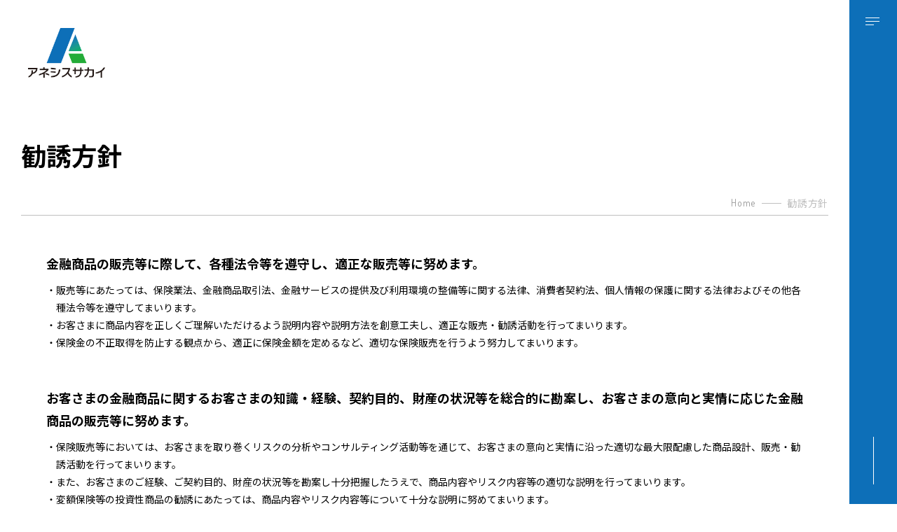

--- FILE ---
content_type: text/html
request_url: https://www.anesis-sakai.co.jp/company_solicitation_policy.html
body_size: 11157
content:
<!DOCTYPE html>
<html lang="ja">

<head>
    <meta charset="UTF-8" />
    <title>勧誘方針 | 総合保険代理店　株式会社アネシスサカイ</title>
    <meta name="description" content="" />
    <meta name="keywords" content="" />
    <link href="css/reset.css" rel="stylesheet" type="text/css" />
    <link href="css/style.css" rel="stylesheet" type="text/css" />
    <link href="css/print.css" rel="stylesheet" type="text/css" media="print" />
    <meta http-equiv="content-language" content="ja" />
    <meta name="viewport"
        content="width=device-width, initial-scale=1, maximum-scale=2.0, minimum-scale=1,user-scalable=yes">
    <meta name="format-detection" content="telephone=no" />
    <script src="https://ajax.googleapis.com/ajax/libs/jquery/1.8.3/jquery.min.js"></script>
    <script src="js/masonry.pkgd.min.js"></script>
    <script src="js/common.js"></script>
    <!--[if lt IE 10]>
<script src="js/matchmedia.js"></script>
<![endif]-->
    <!--[if lt IE 9]>
<link href="css/pc.css" rel="stylesheet" type="text/css" />
<link href="css/ie8.css" rel="stylesheet" type="text/css" />
<script src="js/html5shiv.js"></script>
<![endif]-->
</head>

<body id="">

    <div id="policy">

        <section id="rightbar" class="sp_none">

            <div class="scr"><a href="#contents"></a></div>
        </section>

        <header class="flex jsb">
            <div id="logo"><a href="/"><img src="images/common/logo01.png" alt="株式会社アネシスサカイ"></a></div>
            <a href="#open" class="open"><span></span><span></span><span></span></a>
            <nav class="g_nav">
                <div class="innernav flex">
                    <div class="leftarea">
                        <picture>
                            <source media="(max-width:640px)" srcset="images/common/logo01_sp.png 640w">
                            <img src="images/common/logo01.png" alt="株式会社アネシスサカイ">
                        </picture>
                        <p class="tel fontEn">TEL : <a href="tel:050-3785-7974">050-3785-7974</a></p>
                        <a href="contact.html" class="btn2">お問合せ</a>
                    </div>
                    <div class="rightarea flex">
                        <div class="flex">
                            <ul class="list1">
                                <li><a href="aboutus.html"><strong>アネシスサカイについて</strong><span class="fontEn">About us</span></a></li>
                                <li><a href="various_insurances.html"><strong>各種取扱い保険</strong><span class="fontEn">Various insurances</span></a></li>
                                <li><a href="car_insurance.html"><strong>自動車保険</strong><span class="fontEn">Car insurances</span></a></li>
                                <li><a href="company_profile.html"><strong>企業情報</strong><span class="fontEn">Company</span></a>
                                </li>
                            </ul>
                            <ul class="list2">
                                <li><a href="business_operation_policy.html">お客さま本位の業務運営方針</a></li>
                                <li><a href="recommended_policy.html">推奨方針</a></li>
                                <li><a href="privacy_policy1.html">個人情報保護に関する基本方針<br>（プライバシーポリシー）</a></li>
                                <li><a href="exclusion_antisocial_forces.html">反社会的勢力排除に関する基本方針</a></li>
                                <li><a href="company_solicitation_policy.html">勧誘方針</a></li>
                            </ul>
                        </div>
                    </div>
                </div>
            </nav>
        </header>

        <section id="pagetitle" class="noimg contents580">
            <div class="contents1200">
                <h1>勧誘方針</h1>

                <ul class="bread flex sp_none">
                    <li class="fontEn"><a href="/">Home</a></li>
                    <li>勧誘方針</li>
                </ul>
            </div>
        </section>

        <div id="contents">
            <div class="contents1200 contents580">
                <!--<p></p>-->
                <dl class="list10">
                    <dt>金融商品の販売等に際して、各種法令等を遵守し、適正な販売等に努めます。</dt>
                    <dd>
                        <ul>
                            <li>販売等にあたっては、保険業法、金融商品取引法、金融サービスの提供及び利用環境の整備等に関する法律、消費者契約法、個人情報の保護に関する法律およびその他各種法令等を遵守してまいります。</li>
                            <li>お客さまに商品内容を正しくご理解いただけるよう説明内容や説明方法を創意工夫し、適正な販売・勧誘活動を行ってまいります。</li>
                            <li>保険金の不正取得を防止する観点から、適正に保険金額を定めるなど、適切な保険販売を行うよう努力してまいります。</li>
                        </ul>
                    </dd>
                    <dt>お客さまの金融商品に関するお客さまの知識・経験、契約目的、財産の状況等を総合的に勘案し、お客さまの意向と実情に応じた金融商品の販売等に努めます。</dt>
                    <dd>
                        <ul>
                            <li>保険販売等においては、お客さまを取り巻くリスクの分析やコンサルティング活動等を通じて、お客さまの意向と実情に沿った適切な最大限配慮した商品設計、販売・勧誘活動を行ってまいります。</li>
                            <li>また、お客さまのご経験、ご契約目的、財産の状況等を勘案し十分把握したうえで、商品内容やリスク内容等の適切な説明を行ってまいります。</li>
                            <li>変額保険等の投資性商品の勧誘にあたっては、商品内容やリスク内容等について十分な説明に努めてまいります。</li>
                            <li>お客さまに関する情報については、適正な取扱いを行い、お客さまの権利利益の保護に配慮してまいります。</li>
                        </ul>
                    </dd>
                    <dt>お客さまへの商品説明等については、販売・勧誘形態に応じて、お客さま本位の方法等の創意工夫に努めます。</dt>
                    <dd>
                        <ul>
                            <li>販売・勧誘活動にあたっては、お客さまの立場に立って、時間帯や勧誘場所について十分に配慮してまいります。</li>
                            <li>お客さまと直接対面しない販売等を行う場合においては、説明方法等に工夫を凝らし、お客さまにご理解いただけるよう常に努力してまいります。</li>
                        </ul>
                    </dd>
                    <dt>お客さまのご意見等の収集に努め現状を把握し、また、お客さまの満足度を高めるよう努めます。</dt>
                    <dd>
                        <ul>
                            <li>保険契約について、万が一保険事故が発生した場合におきましては、保険金の請求にあたり適切な助言をしてまいります。</li>
                            <li>お客さまの様々なご意見等の収集に努め、その後の金融商品の販売等に活かしてまいります。</li>
                        </ul>
                    </dd>
                </dl>
                <p class="text1">2024年6月1日<br>
                    <strong>株式会社アネシスサカイ</strong>
                </p>
            </div>
        </div>
        <!-- /contents -->

        <footer class="contact">
            <div class="contents1200 contents580 flex jsb">
                <h2><strong class="fontEn">CONTACT</strong><span>お問合せ</span></h2>
                <div class="flex">
                    <p class="tel fontEn">TEL : <a href="tel:050-3785-7974">050-3785-7974</a></p>
                    <a href="contact.html" class="btn">お問合せ</a>
                </div>
            </div>
        </footer>

        <footer class="main">
            <div class="contents1200 contents580">
                <div class="inner1 flex jsb">
                    <div class="logo"><a href="/"><img src="images/common/logo02.png" alt="株式会社アネシスサカイ"></a></div>
                    <address>〒435-0048　静岡県浜松市中央区上西町1309-2　3F<br>
                        TEL：050-3785-7974</address>
                </div>
                <div class="inner2 flex jsb">
                    <div class="flex">
                        <ul>
                            <li><a href="aboutus.html">アネシスサカイに<br class="pc_none">ついて</a></li>
                            <li><a href="various_insurances.html">各種取扱い保険</a></li>
                            <li><a href="car_insurance.html">自動車保険</a></li>
                        </ul>
                        <ul>
                            <li><a href="company_profile.html">企業情報</a></li>
                            <li><a href="/news/">新着情報</a></li>
                            <li><a href="/">ホーム</a></li>
                        </ul>
                    </div>
                    <ul class="flex">
                        <li><a href="business_operation_policy.html">お客さま本位の業務運営方針</a></li>
                        <li><a href="recommended_policy.html">推奨方針</a></li>
                        <li><a href="privacy_policy1.html">個人情報保護に関する基本方針<br>（プライバシーポリシー）</a></li>
                        <li><a href="exclusion_antisocial_forces.html">反社会的勢力排除に関する基本方針</a></li>
                        <li><a href="company_solicitation_policy.html">勧誘方針</a></li>
                    </ul>
                </div>
                <div class="inner3 flex jsb">
                    <p class="fontEn"><small>&copy;ANESIS SAKAI</small></p>
                    <a href="https://www.sakai-motor.co.jp/" target="_blank" rel="noopener">サカイモーター</a>
                </div>
            </div>
        </footer>

    </div>

    <p class="go_top fontEn"><img src="images/common/arrow03.png" alt="">Page top</p>

    <link rel="preconnect" href="https://fonts.googleapis.com">
    <link rel="preconnect" href="https://fonts.gstatic.com" crossorigin>
    <link
        href="https://fonts.googleapis.com/css2?family=Dosis:wght@400;700&family=Noto+Sans+JP:wght@400;700;900&display=swap"
        rel="stylesheet">

</body>

</html>

--- FILE ---
content_type: text/css
request_url: https://www.anesis-sakai.co.jp/css/pc.css
body_size: 49733
content:
@charset "utf-8";

/*********************
* base
*********************/
* {
    box-sizing: border-box;
}

body,
html {
    width: 100%;
    background-color: #fff;
}

html {
    scroll-behavior: smooth;
}

body,
h1,
h2,
h3,
h4,
h5,
h6,
pre,
li,
dt,
dd,
th,
td,
p {
    font-family: 'Noto Sans JP', "游ゴシック", YuGothic, "ヒラギノ角ゴ Pro W3", "Hiragino Kaku Gothic Pro", "メイリオ", Meiryo, Osaka, "ＭＳ Ｐゴシック", "MS PGothic", sans-serif;
    font-size: 14px;
    font-weight: normal;
    line-height: 1.8;
    color: #000000;
}

input,
textarea,
select,
option {
    font-family: 'Noto Sans JP', "游ゴシック", YuGothic, "ヒラギノ角ゴ Pro W3", "Hiragino Kaku Gothic Pro", "メイリオ", Meiryo, Osaka, "ＭＳ Ｐゴシック", "MS PGothic", sans-serif;
    font-size: 14px;
}

a {
    color: #000000;
    transition: all 0.3s ease;
    text-decoration: none;
}

a:visited {
    text-decoration: none;
}

.fontEn,
.fontEn * {
    font-family: 'Dosis', Century Gothic, sans-serif;
}

.fontMin,
.fontMin * {
    font-family: "Yu Mincho", "游明朝", YuMincho, 'ヒラギノ明朝 Pro W3', 'HiraMinPro-W3', 'Noto Serif JP', serif;
}

/*********************
* common tags
*********************/
.align_left {
    text-align: left;
}

.align_center {
    text-align: center;
}

.align_right {
    text-align: right;
}

.float_left {
    float: left;
}

.float_right {
    float: right;
}

.clearfix:after {
    content: ".";
    display: block;
    height: 0;
    clear: both;
    visibility: hidden;
}

.clearfix {
    min-height: 1px;
}

.flex {
    display: flex;
    flex-wrap: wrap;
}

.flex.jsb {
    justify-content: space-between;
}

.flex.jfe {
    justify-content: flex-end;
}

.flex.aic {
    align-items: center;
}

img {
    border: 0;
    max-width: 100%;
    height: auto;
    vertical-align: top;
}

p+p {
    margin-top: 20px;
}

table {
    font-size: inherit;
    font: 100%;
}

.alert {
    font-weight: bold;
    color: #FF0000;
}

a:hover,
.hover_opacity:hover {
    opacity: 0.7;
    transition: all 0.3s ease;
}

.pc_none {
    display: none;
}

/*********************
* main structure
*********************/



/*********************
* HEADER
*********************/
header {
    width: 100%;
    position: fixed;
    top: 0;
    left: 0;
    z-index: 9000;
}

header,
header * {
    transition: all 0.1s ease;
}

header #logo {
    width: 150px;
    padding: 40px 0 0 40px;
}

.scroll header #logo {
    width: 100px;
    padding: 20px 0 0 20px;
}

header .open {
    display: flex;
    flex-direction: column;
    justify-content: center;
    width: 20px;
    height: 20px;
    position: fixed;
    top: 20px;
    right: 25px;
    z-index: 5000;
}

header .open span {
    display: block;
    width: 20px;
    height: 1px;
    background-color: #fff;
    transition: ease all .5s;
    margin: 2px 0;
}

header .open span:nth-child(3) {
    width: 12px;
}

header .open.active {
    display: block !important;
}

header .open.active span {
    margin: 0;
    position: absolute;
    left: 50%;
    transform: translateX(-50%);
}

header .open.active span:nth-child(1) {
    top: 10px;
    transform: translateX(-50%) rotate(45deg);
}

header .open.active span:nth-child(2) {
    display: none;
}

header .open.active span:nth-child(3) {
    width: 20px;
    top: 10px;
    transform: translateX(-50%) rotate(-45deg);
}

header .g_nav {
    display: none;
    width: calc(100% - 68px);
    height: 100vh;
    position: absolute;
    top: 0;
    left: 0;
    z-index: -1;
}

.open header .g_nav {
    z-index: 1000;
}

header .g_nav .innernav {
    width: 100%;
    height: 100%;
    align-items: center;
}

header .g_nav .innernav .leftarea,
header .g_nav .innernav .rightarea {
    height: 100%;
    padding: 0 20px;
}

header .g_nav .innernav .leftarea {
    width: calc(540 / 1532 * 100%);
    background-color: #fff;
    display: flex;
    justify-content: center;
    align-items: center;
    flex-direction: column;
}

header .g_nav .innernav .leftarea .tel {
    color: #0d6fb8;
    font-weight: 700;
    font-size: min(2.5vw, calc(30em / 14));
    line-height: calc(36 / 30);
    margin-top: 35px;
    margin-bottom: 10px;
}

header .g_nav .innernav .leftarea .tel a {
    font-size: calc(40em / 30);
    color: #0d6fb8;
}

header .g_nav .innernav .rightarea {
    width: calc(100% - calc(540 / 1532 * 100%));
    background-color: #0d6fb8;
    align-items: center;
}

header .g_nav .innernav .rightarea * {
    color: #fff;
}

header .g_nav .innernav .rightarea>div {
    width: 100%;
    justify-content: center;
}

header .g_nav .innernav .rightarea ul li {
    font-size: calc(18em / 14);
    line-height: 1.3;
    margin-bottom: 20px;
}

header .g_nav .innernav .rightarea .list1 {
    width: min(50%, 400px);
}

header .g_nav .innernav .rightarea .list1 li strong {
    display: block;
    font-size: calc(24em / 18);
}

header .g_nav .innernav .rightarea .list1 li span {
    color: #79acd2;
    letter-spacing: .1em;
}

header .g_nav .innernav .rightarea .list2 {
    width: 300px;
    margin-top: .2em;
}

header .g_nav .innernav .rightarea .list2 li {
    margin-bottom: 30px;
}

#rightbar {
    width: 68px;
    height: 100vh;
    background-color: #0d6fb8;
    z-index: 1;
    position: fixed;
    top: 0;
    right: 0;
    display: flex;
    flex-direction: column;
    align-items: center;
    justify-content: flex-end;
}

/*スクロールダウン全体の場所*/
#rightbar .scr {
    /*描画位置※位置は適宜調整してください*/
    position: absolute;
    bottom: 28px;
    left: 50%;
}

/* 丸の描写 */
#rightbar .scr:before {
    content: "";
    /*描画位置*/
    position: absolute;
    bottom: 0;
    left: -1px;
    /*丸の形状*/
    width: 4px;
    height: 4px;
    border-radius: 50%;
    background: #fff;
    /*丸の動き1.6秒かけて透過し、永遠にループ*/
    animation:
        circlemove 1.6s ease-in-out infinite,
        cirlemovehide 1.6s ease-out infinite;
}

/*下からの距離が変化して丸の全体が上から下に動く*/
@keyframes circlemove {
    0% {
        bottom: 68px;
    }

    100% {
        bottom: 0px;
    }
}

/*上から下にかけて丸が透過→不透明→透過する*/
@keyframes cirlemovehide {
    0% {
        opacity: 0
    }

    50% {
        opacity: 1;
    }

    80% {
        opacity: 0.9;
    }

    100% {
        opacity: 0;
    }
}

/* 線の描写 */
#rightbar .scr:after {
    content: "";
    /*描画位置*/
    position: absolute;
    bottom: 0;
    left: 0;
    /*線の形状*/
    width: 1px;
    height: 68px;
    background: #fff;
}

.scroll #rightbar .scr {
    opacity: 0;
    pointer-events: none;
}

@media screen and (max-width:1000px) {
    header .g_nav .innernav .rightarea>div {
        flex-direction: column;
        padding-left: 50px;
    }

    header .g_nav .innernav .rightarea .list1 {
        width: 100%;
    }
}

/*********************
* FOOTER
*********************/
footer {
    padding-right: 68px;
}

footer.contact {
    height: 240px;
    background: url(../images/common/bg01.jpg) no-repeat center center;
    background-size: cover;
}

footer.contact h2 {
    line-height: 1.2;
    padding-left: 70px;
}

footer.contact h2 strong {
    display: block;
    font-size: calc(44em / 14);
    letter-spacing: .2em;
}

footer.contact h2 span {
    font-size: calc(18em / 14);
    font-weight: 700;
    color: #1385a3;
}

footer.contact>div,
footer.contact>div>div {
    height: 100%;
    align-items: center;
}

footer.contact .tel {
    font-size: calc(30em / 14);
    font-weight: 700;
    color: #fff;
    margin-right: 25px;
}

footer.contact .tel a {
    color: #fff;
    font-size: calc(36em / 30);
}

footer.contact .btn {
    position: relative;
    display: block;
    width: 170px;
    background: #0d6fb8;
    font-size: calc(18em / 14);
    letter-spacing: .05em;
    color: #fff;
    text-align: center;
    padding: 0.3em 0 0.3em 30px;
    border-radius: 45px;
}

footer.contact .btn::before {
    content: '';
    width: 16px;
    height: 100%;
    background: url(../images/common/arrow01.png) no-repeat 0 center;
    background-size: 100% auto;
    position: absolute;
    top: 0;
    left: 15px;
    transition: all 0.3s ease;
}

footer.contact .btn:hover::before {
    left: 18px;
}

footer.main {
    background: #1281a7;
    padding-top: 70px;
    padding-bottom: 60px;
}

footer.main * {
    color: #fff;
}

footer.main .inner1 {
    padding: 0 15px 40px 15px;
    margin-bottom: 35px;
    border-bottom: 1px solid rgba(255, 255, 255, .3);
}

footer.main .inner1 .logo {
    width: 210px;
}

footer.main .inner1 address {
    text-align: right;
}

footer.main .inner2 {
    padding: 0 15px 35px 15px;
    margin-bottom: 15px;
    border-bottom: 1px solid rgba(255, 255, 255, .3);
}

footer.main .inner2>div {
    width: calc(660 / 1140 * 100%);
    border-right: 1px solid rgba(255, 255, 255, .3);
    padding: 15px 0;
}

footer.main .inner2>div ul {
    width: 50%;
}

footer.main .inner2>div ul li {
    padding: .4em 0;
}

footer.main .inner2>ul {
    width: calc(100% - calc(660 / 1140 * 100%));
    padding: 15px 0 15px 50px;
}

footer.main .inner2>ul li {
    width: 50%;
    font-size: calc(13em / 14);
    padding: .4em 0;
}

footer.main .inner3 {
    padding: 0 15px;
    align-items: center;
}

footer.main .inner3 small {
    font-size: calc(13em / 14);
    color: #6dbbcf;
    letter-spacing: .2em;
    font-weight: 400;
}

footer.main .inner3 a {
    position: relative;
    display: block;
    width: 190px;
    background: #fff;
    color: #1385a3;
    font-weight: 700;
    padding: 0.7em 0 0.7em 25px;
    border-radius: 45px;
}

footer.main .inner3 a::before {
    content: '';
    width: 13px;
    height: 100%;
    background: url(../images/common/arrow02.png) no-repeat 0 center;
    background-size: 100% auto;
    position: absolute;
    top: 0;
    right: 20px;
    transition: all 0.3s ease;
}

footer.main .inner3 a:hover::before {
    top: -2px;
    right: 17px;
}

.go_top {
    position: fixed;
    right: 25px;
    bottom: 35px;
    transition: all 1.0s ease;
    z-index: 1000;
    -webkit-writing-mode: vertical-rl;
    -ms-writing-mode: tb-rl;
    -o-writing-mode: vertical-rl;
    writing-mode: vertical-rl;
    font-size: calc(16em / 14);
    line-height: 1;
    color: #fff;
    font-weight: 400;
    cursor: ;
}

.go_top img {
    /* display: block; */
    width: 13px;
    padding-bottom: 15px;
}

@media screen and (max-width:950px) {
    footer.contact h2 {
        padding-left: 0;
    }
}

@media screen and (max-width:900px) {
    footer.contact>div {
        justify-content: center;
    }

    footer.contact h2,
    footer.contact>div>div {
        width: 100%;
    }

    footer.contact h2 {
        margin-top: 30px;
    }

    footer.contact>div,
    footer.contact>div>div {
        height: auto;
    }
}

/*********************
* CONTENTS
*********************/
#contents {
    position: relative;
    padding-right: 68px;
}

.contents1500 {
    margin: 0 50px;
}

.contents1440 {
    max-width: 1440px;
    padding: 0 30px;
    margin-right: auto;
    margin-left: auto;
}

.contents1200 {
    max-width: 1260px;
    padding: 0 30px;
    margin-right: auto;
    margin-left: auto;
}

.contents1000 {
    max-width: 1060px;
    padding: 0 30px;
    margin-right: auto;
    margin-left: auto;
}

.btn1 {
    position: relative;
    font-size: calc(18em / 14);
    font-weight: 700;
    color: #0d6fb8;
    letter-spacing: .05em;
    display: flex;
    align-items: center;
    z-index: 0;
}

.btn1::after {
    content: '';
    width: 35px;
    height: 35px;
    background: url(../images/common/arrow01.png) no-repeat center center;
    z-index: 1;
    background-size: 16px auto;
    position: absolute;
    top: 0;
    left: 0;
    transition: all 0.3s ease;
}

.btn1::before {
    content: '';
    width: 35px;
    height: 35px;
    border-radius: 50%;
    background: #0d6fb8;
    margin-right: 10px;
}

.btn1:hover {
    padding-left: 5px;
}

.btn1:hover::after {
    left: 5px;
}

.btn2 {
    position: relative;
    display: block;
    width: 200px;
    background: #0d6fb8;
    font-size: calc(18em / 14);
    letter-spacing: .05em;
    color: #fff;
    text-align: center;
    padding: 0.5em 0 0.5em 40px;
    border-radius: 45px;
}

.btn2::before {
    content: '';
    width: 16px;
    height: 100%;
    background: url(../images/common/arrow01.png) no-repeat 0 center;
    background-size: 100% auto;
    position: absolute;
    top: 0;
    left: 25px;
    transition: all 0.3s ease;
}

.btn2:hover::before {
    left: 28px;
}

/*********************
* タイトル子ページ共通 
*********************/
#pagetitle {
    position: relative;
    height: 500px;
    z-index: 0;
    padding-right: 68px;
}

#pagetitle h1 {
    padding-top: 220px;
    font-size: calc(48em / 14);
    font-weight: 700;
    line-height: 1.2;
}

#pagetitle p {
    font-size: calc(24em / 14);
    font-weight: 700;
    letter-spacing: .2em;
}

#pagetitle img {
    position: absolute;
    top: 0;
    right: 0;
    z-index: -1;
}

#pagetitle .bread {
    margin-top: 40px;
}

#pagetitle .bread li {
    line-height: 1.0;
    letter-spacing: .05em;
    color: #bfbfbf;
    position: relative;
}

#pagetitle .bread li:not(:last-of-type) {
    padding-right: 45px;
}

#pagetitle .bread li:not(:last-of-type)::after {
    content: '';
    width: 28px;
    height: 1px;
    background-color: #bfbfbf;
    position: absolute;
    right: 8px;
    bottom: 0.4em;
}

#pagetitle .bread li a {
    color: #999;
}

#pagetitle.noimg {
    height: 360px;
}

#pagetitle.noimg h1 {
    padding-top: 200px;
    font-size: calc(36em / 14);
}

#pagetitle.noimg .bread {
    justify-content: flex-end;
    border-bottom: 1px solid #bfbfbf;
    padding-bottom: 10px;
}

/*********************
* トップページ
*********************/
#mv {
    width: 100%;
    height: 100vh;
    max-height: 900px;
    position: relative;
    display: flex;
    justify-content: center;
    align-items: center;
    z-index: 0;
    padding: 30px;
}

#mv>picture img {
    position: absolute;
    top: 0;
    left: 0;
    width: 100%;
    height: 100%;
    object-fit: cover;
    z-index: -1;
}

#index .box1 {
    justify-content: center;
    margin-top: 90px;
    margin-bottom: 190px;
}

#index .box1 .title {
    width: 72px;
}

#index .box1 .title h2 {
    font-size: calc(72em / 14);
    font-weight: 700;
    letter-spacing: .2em;
    line-height: 1;
    -webkit-writing-mode: vertical-rl;
    writing-mode: vertical-rl;
    white-space: nowrap;
    opacity: .2;
}

#index .box1 .text {
    width: 700px;
    padding-left: 72px;
}

#index .box1 .text .btn1 {
    font-size: calc(16em / 14);
    margin-top: 40px;
}

#index .box2 {
    margin-bottom: 90px;
}

#index .box2 .title {
    width: 300px;
}

#index .box2 .title h2 {
    margin-bottom: 20px;
}

#index .box2 .title h2 strong {
    display: block;
    font-size: calc(36em / 14);
    line-height: 1.2;
}

#index .box2 .title h2 span {
    font-size: calc(18em / 14);
    font-weight: 700;
    color: #1385a3;
}

#index .box2 .innerbox {
    width: calc(100% - 360px);
}

#index .box2 .innerbox .inner1 {}

#index .box2 .innerbox .inner1 .image {
    width: calc(100% - 330px);
}

#index .box2 .innerbox .inner1 .text {
    width: 280px;
}

#index .box2 .innerbox .inner1 .text h3 {
    font-size: calc(24em / 14);
    font-weight: 700;
    padding-bottom: 30px;
    background: url(../images/top/icon01.png) no-repeat right bottom;
    background-size: 92px auto;
}

#index .box2 .innerbox .inner1 .text .btn1 {
    margin-top: 10px;
}

#index .box2 .innerbox .inner2 li {
    width: calc(390 / 840 * 100%);
    margin-top: 50px;
}

#index .box2 .innerbox .inner2 li .image {
    width: calc(150 / 390 * 100%);
    padding: 0 10px;
}

#index .box2 .innerbox .inner2 li .image img {
    display: block;
    width: auto;
    margin: auto;
}

#index .box2 .innerbox .inner2 li dl {
    width: calc(100% - calc(150 / 390 * 100%));
}

#index .box2 .innerbox .inner2 li dl dt {
    font-size: calc(20em / 14);
    line-height: 1.2;
    font-weight: 700;
    margin-bottom: 10px;
}

#index .image_bg1 {
    width: 100%;
    height: 480px;
    /*margin-bottom: 90px;*/
}

#index .image_bg1 img {
    width: 100%;
    height: 480px;
    object-fit: cover;
}

#index .box3 {
	background-color: #f6f6f6;
    margin-bottom: 110px;
    padding: 90px 0 110px;
}

#index .box3 h2 {
    width: 260px;
    line-height: 1.2;
}

#index .box3 h2 strong {
    display: block;
    font-size: calc(44em / 14);
    letter-spacing: .2em;
}

#index .box3 h2 span {
    font-size: calc(18em / 14);
    font-weight: 700;
    color: #1385a3;
}

#index .box3 .innerbox {
    width: calc(100% - 260px);
}

#index .box3 .innerbox ul {
    margin-bottom: 20px;
}

#index .box3 .innerbox ul li {
    padding: 1em;
    border-bottom: 1px dashed #000;
}

#index .box3 .innerbox ul li span {
    width: 120px;
}

#index .box3 .innerbox ul li a {
    width: calc(100% - 120px);
}

#index .box3 .innerbox .btn1 {
    width: 135px;
    margin-left: auto;
}

@media screen and (max-width:1100px) {
    #index .box2 {
        flex-direction: column;
    }

    #index .box2 .title,
    #index .box2 .innerbox {
        width: 100%;
    }

    #index .box2 .title {
        margin-bottom: 20px;
    }
}

#index .box4 {
    margin-bottom: 170px;
    padding-bottom: 100px;
    position: relative;
}

#index .box4::before {
    content: "";
    position: absolute;
    top: 30px;
    left: 50%;
    transform: translateX(-50%);
    z-index: 0;
    width: 66.666%;
    height: 100%;
    background: url(../images/top/pattern.png) repeat left top;
}

#index .box4 h2 {
    text-align: center;
    line-height: 1.5;
    margin-bottom: 40px;
}

#index .box4 h2 strong {
    display: block;
    font-size: calc(40em / 14);
    letter-spacing: .2em;
}

#index .box4 h2 span {
    font-size: calc(20em / 14);
    font-weight: 700;
    color: #1385a3;
}

#index .box4 ul {
    position: relative;
    z-index: 0;
}

#index .box4 ul li {
    width: 23.75%;
}

#index .box4 ul li a span {
    display: block;
    font-size: calc(18em / 14);
    font-weight: 700;
    margin-top: 15px;
}

#index .box4 ul li a span::after {
    content: "";
    display: inline-block;
    width: 16px;
    height: 13px;
    background: url(../images/common/arrow04.png) no-repeat center;
    background-size: contain;
    margin-left: 10px;
    vertical-align: middle;
}

#index .box5 {
    margin-bottom: 90px;
}

#index .box5_inner {
    background-color: #f2f2f2;
    padding: 5%;
}

#index .box5 h2 {
    font-size: calc(32em / 14);
    font-weight: 700;
    margin-bottom: 40px;
}

#index .box5 dl + dl {
    margin-top: 50px;
}

#index .box5 dl dt {
    width: 50px;
    font-size: calc(18em / 14);
    color: #fff;
    line-height: 1;
    background-color: #0d6fb8;
}

#index .box5 dl dt span {
    display: block;
    width: 100%;
    -webkit-writing-mode: vertical-rl;
    writing-mode: vertical-rl;
    white-space: nowrap;
    padding: 20px 15px 20px 0;
}

#index .box5 dl dd {
    width: calc(100% - 50px - 15px);
}

#index .box5 dl dd img:nth-child(6),
#index .box5 dl dd img:nth-child(7) {
    margin-top: 10px;
}

#index .box5 dl dd.list1::after {
    content: "";
    display: block;
    width: 194px;
}

#index .box5 dl dd.list2::after {
    content: "";
    display: block;
    width: 604px;
}

#index .box6 {
    margin-bottom: 120px;
}

#index .box6 h2 {
    text-align: center;
    line-height: 1.5;
    margin-bottom: 40px;
}

#index .box6 h2 strong {
    display: block;
    font-size: calc(40em / 14);
    letter-spacing: .2em;
}

#index .box6 h2 span {
    font-size: calc(20em / 14);
    font-weight: 700;
    color: #1385a3;
}

#index .box6 ul li {
    width: calc(100% / 5);
    font-size: calc(16em / 14);
    font-weight: 700;
    line-height: 1.5;
}

#index .box6 ul li a {
    display: flex;
    flex-wrap: wrap;
    justify-content: center;
}

#index .box6 ul li a img {
    align-self: flex-start;
    margin-bottom: 20px;
}

#index .box6 ul li a span {
    width: 100%;
    text-align: center;
}

/*********************
* アネシスサカイについて
*********************/
#aboutus .box1 {
    margin-top: 150px;
    margin-bottom: 100px;
}

#aboutus .box1 ul {
    width: calc(500 / 1200 * 100%);
}

#aboutus .box1 ul li {
    line-height: 0;
    margin-bottom: 5px;
}

#aboutus .box1 .text {
    width: calc(600 / 1200 * 100%);
}

#aboutus .box1 .text h2 {
    font-size: calc(44em / 14);
    line-height: calc(72 / 44);
    margin-bottom: 50px;
}

#aboutus .box2 {
    padding-top: 45px;
    margin-bottom: 130px;
    position: relative;
    z-index: 0;
}

#aboutus .box2::before {
    content: '';
    width: 100%;
    max-width: 800px;
    height: 100%;
    background: url(../images/common/pattern.jpg);
    position: absolute;
    top: 0;
    left: calc(50% - 400px);
    z-index: -1;
}

#aboutus .box2 h2 {
    line-height: 1.2;
    text-align: center;
    margin-bottom: 60px;
}

#aboutus .box2 h2 strong {
    display: block;
    font-size: calc(60em / 14);
    letter-spacing: .2em;
}

#aboutus .box2 h2 span {
    font-size: calc(24em / 14);
    font-weight: 700;
    color: #1385a3;
}

#aboutus .box2 ol {
    counter-reset: number;
    /*数字をリセット*/
    list-style-type: none !important;
    /*数字を一旦消す*/
}

#aboutus .box2 ol li {
    position: relative;
    padding-bottom: 80px;
}

#aboutus .box2 ol li:nth-of-type(2n) {
    flex-direction: row-reverse;
}

#aboutus .box2 ol li .text {
    width: calc(520 / 1200 * 100%);
}

#aboutus .box2 ol li:nth-of-type(2n + 1) .text {
    padding-left: 95px;
}

#aboutus .box2 ol li:nth-of-type(2n) .text {
    padding-right: 95px;
}

#aboutus .box2 ol li:before {
    font-family: 'Dosis', Century Gothic, sans-serif;
    font-size: calc(36em / 14);
    line-height: 1.2;
    font-weight: 700;
    letter-spacing: .2em;
    position: absolute;
    counter-increment: number;
    content: counter(number, decimal-leading-zero);
    top: 0;
}

#aboutus .box2 ol li:nth-of-type(2n + 1):before {
    left: 0;
}

#aboutus .box2 ol li:nth-of-type(2n):before {
    right: 0;
}

#aboutus .box2 ol li:after {
    content: '';
    width: 20px;
    height: 2px;
    background-color: #000;
    position: absolute;
    top: 23px;
}

#aboutus .box2 ol li:nth-of-type(2n+1):after {
    left: 60px;
}

#aboutus .box2 ol li:nth-of-type(2n):after {
    right: 60px;
}

#aboutus .box2 ol li .text h3 {
    font-size: calc(24em / 14);
    font-weight: 700;
    margin-bottom: 20px;
}

#aboutus .box2 ol li:nth-of-type(2n) h3 {
    text-align: right;
}

#aboutus .box2 ol li .image {
    width: calc(550 / 1200 * 100%);
}

@media screen and (max-width:1000px) {
    #aboutus .box2::before {
        width: 50%;
        left: 25%;
    }
}

@media screen and (max-width:900px) {
    #aboutus .box2 ol li {
        flex-direction: column;
    }

    #aboutus .box2 ol li .text,
    #aboutus .box2 ol li .image {
        width: 100%;
    }

    #aboutus .box2 ol li .text {
        margin-bottom: 30px;
    }

    #aboutus .box2 ol li:nth-of-type(2n) .image {
        text-align: right;
    }
}

@media screen and (max-width:800px) {
    #aboutus .box1 {
        flex-direction: column-reverse;
    }

    #aboutus .box1 ul,
    #aboutus .box1 .text {
        width: 100%;
    }

    #aboutus .box1 .text {
        margin-bottom: 30px;
    }
}


/*********************
* 各種取扱い保険
*********************/
#various_insurances .box1 {
    margin-top: 150px;
    margin-bottom: 60px;
}

#various_insurances .box1 h2 {
    font-size: calc(18em / 14);
    text-align: center;
    margin-bottom: 30px;
}

#various_insurances .box1 h2+p {
    text-align: center;
}

#various_insurances .box1 ul {
    margin-top: 70px;
}

#various_insurances .box1 ul::after {
    content: "";
    display: block;
    width: calc(calc(100% / 3) - 7px);
    height: 0;
}

#various_insurances .box1 ul li {
    width: calc(calc(100% / 3) - 7px);
    margin-bottom: 60px;
}

#various_insurances .box1 ul li>div {
    padding: 25px 30px 0 30px;
}

#various_insurances .box1 ul li h3 {
    font-size: calc(20em / 14);
    font-weight: 700;
    margin-bottom: 15px;
}

#various_insurances .box1 ul li .btn1 {
    margin-top: 10px;
}

#various_insurances .box2 {
    margin-bottom: 140px;
}

#various_insurances .box2 h2 {
    line-height: 1.2;
    text-align: center;
    margin-bottom: 60px;
}

#various_insurances .box2 h2 strong {
    display: block;
    font-size: calc(60em / 14);
    letter-spacing: .2em;
    font-weight: 700;
}

#various_insurances .box2 h2 span {
    font-size: calc(24em / 14);
    font-weight: 700;
    color: #1385a3;
}

#various_insurances .box2 .image {
    text-align: center;
}

#various_insurances .box3 {
    margin-bottom: 180px;
}

#various_insurances .box3 .inner {
    background-color: #f2f2f2;
    padding: 60px 60px 0 60px;
}

#various_insurances .box3 .inner dl {
    align-items: center;
    margin-bottom: 40px;
}

#various_insurances .box3 .inner dt {
    font-size: calc(30em / 14);
    font-weight: 700;
}

#various_insurances .box3 .inner .list {
    padding-bottom: 100px;
}

#various_insurances .box3 .inner .list h3 {
    width: 50px;
    line-height: 50px;
    background-color: #0d6fb8;
    color: #fff;
    font-size: calc(18em / 14);
    -webkit-writing-mode: vertical-rl;
    -ms-writing-mode: tb-rl;
    -o-writing-mode: vertical-rl;
    writing-mode: vertical-rl;
    padding: 0.5em 0;
    margin-right: 20px;
}

#various_insurances .box3 .inner .list h3 span {
    font-size: calc(14em / 18);
}

#various_insurances .box3 .inner .list ul {
    width: calc(100% - 70px);
    gap: 10px;
}

#various_insurances .box3 .inner .list ul::after {
    content: "";
    display: block;
    width: calc(calc(100% / 5) - 10px);
}

#various_insurances .box3 .inner .list ul li {
    width: calc(calc(100% / 5) - 10px);
}

@media screen and (max-width:1000px) {
    #various_insurances .box3 .inner .list ul::after {
        content: "";
        display: block;
        width: calc(calc(100% / 4) - 10px);
        height: 0;
    }

    #various_insurances .box3 .inner .list ul::before {
        content: "";
        display: block;
        width: calc(calc(100% / 4) - 10px);
        height: 0;
        order: 1;
    }

    #various_insurances .box3 .inner .list ul li {
        width: calc(calc(100% / 4) - 10px);
    }
}

@media screen and (max-width:900px) {

    #various_insurances .box3 .inner .list ul::after,
    #various_insurances .box3 .inner .list ul li {
        width: calc(calc(100% / 3) - 10px);
    }
}

@media screen and (max-width:800px) {

    #various_insurances .box1 ul::after,
    #various_insurances .box1 ul li {
        width: calc(calc(100% / 2) - 7px);
    }
}

@media screen and (max-width:700px) {

    #various_insurances .box3 .inner .list ul::after,
    #various_insurances .box3 .inner .list ul li {
        width: calc(calc(100% / 2) - 10px);
    }
}


/*********************
* 自動車保険
*********************/
#car_insurance .box1 {
    margin-top: 150px;
    margin-bottom: 100px;
}

#car_insurance .box1 h2 {
    font-size: calc(44em / 14);
    margin-bottom: 25px;
}

#car_insurance .box1 ul {
    margin-top: 70px;
}

#car_insurance .box1 ul::after {
    content: "";
    display: block;
    width: calc(calc(100% / 3) - 7px);
    height: 0;
}

#car_insurance .box1 ul li {
    width: calc(calc(100% / 3) - 7px);
    margin-bottom: 60px;
}

#car_insurance .box1 ul li>div {
    padding: 25px 30px 0 30px;
}

#car_insurance .box1 ul li h3 {
    font-size: calc(20em / 14);
    font-weight: 700;
    line-height: 1.2;
    margin-bottom: 15px;
}

#car_insurance .box1 ul li span {
    display: block;
    line-height: 1;
    color: #1385a3;
    font-weight: 700;
    letter-spacing: .05em;
    margin-bottom: 5px;
}

#car_insurance .box1 ul li span strong {
    font-size: calc(18em / 14);
    padding-left: .2em;
}

#car_insurance .box2 {
    margin-bottom: 100px;
}

#car_insurance .box2 .inner {
    background-color: #f2f2f2;
    padding: 60px 60px 0 60px;
}

#car_insurance .box2 .inner dl {
    align-items: center;
    margin-bottom: 40px;
}

#car_insurance .box2 .inner dt {
    font-size: calc(30em / 14);
    font-weight: 700;
}

#car_insurance .box2 .inner .list {
    padding-bottom: 100px;
}

#car_insurance .box2 .inner .list h3 {
    width: 50px;
    line-height: 50px;
    background-color: #0d6fb8;
    color: #fff;
    font-size: calc(18em / 14);
    -webkit-writing-mode: vertical-rl;
    -ms-writing-mode: tb-rl;
    -o-writing-mode: vertical-rl;
    writing-mode: vertical-rl;
    padding: 0.5em 0;
    margin-right: 20px;
}

#car_insurance .box2 .inner .list h3 span {
    font-size: calc(14em / 18);
}

#car_insurance .box2 .inner .list ul {
    width: calc(100% - 70px);
    gap: 10px;
}

#car_insurance .box2 .inner .list ul li {
    width: 194px;
}

#car_insurance .box3 {
    padding-top: 45px;
    padding-bottom: 70px;
    margin-bottom: 60px;
    position: relative;
    z-index: 0;
}

#car_insurance .box3::before {
    content: '';
    width: 100%;
    max-width: 800px;
    height: 100%;
    background: url(../images/common/pattern.jpg);
    position: absolute;
    top: 0;
    left: calc(50% - 400px);
    z-index: -1;
}

#car_insurance .box3 h2 {
    line-height: 1.2;
    text-align: center;
    margin-bottom: 60px;
}

#car_insurance .box3 h2 strong {
    display: block;
    font-size: calc(60em / 14);
    letter-spacing: .2em;
}

#car_insurance .box3 h2 strong small {
    font-size: calc(48em / 60);
}

#car_insurance .box3 h2 span {
    font-size: calc(24em / 14);
    font-weight: 700;
    color: #1385a3;
}

#car_insurance .box3 dt {
    position: relative;
    font-size: calc(24em / 14);
    line-height: 1.4;
    font-weight: 700;
    padding-left: 85px;
    margin-bottom: 15px;
}

#car_insurance .box3 dt:before {
    content: 'Q';
    font-family: 'Dosis', Century Gothic, sans-serif;
    font-size: calc(36em / 24);
    line-height: 1.0;
    font-weight: 700;
    position: absolute;
    top: 0;
    left: 0;
}

#car_insurance .box3 dt:after {
    content: '';
    width: 20px;
    height: 2px;
    background-color: #000;
    position: absolute;
    top: 18px;
    left: 40px;
}

#car_insurance .box3 dd {
    padding-left: 85px;
    margin-bottom: 50px;
}

#car_insurance .box4 {
    padding: 30px 60px 0 60px;
    margin-bottom: 160px;
    border-top: 1px solid #ddd;
}

#car_insurance .box4 small {
    display: block;
    padding-top: 30px;
    font-size: calc(14em / 14);
}


@media screen and (max-width:1000px) {
    #car_insurance .box3::before {
        width: 50%;
        left: 25%;
    }
}

@media screen and (max-width:800px) {

    #car_insurance .box1 ul::after,
    #car_insurance .box1 ul li {
        width: calc(calc(100% / 2) - 7px);
    }
}


/*********************
* 会社概要
*********************/
#company_profile .box1 {
    margin-top: 150px;
    margin-bottom: 150px;
}

#company_profile .box1 .image {
    width: calc(500 / 1200 * 100%);
}

#company_profile .box1 .text {
    width: calc(600 / 1200 * 100%);
}

#company_profile .box1 .text h2 {
    font-size: calc(36em / 14);
    margin-bottom: 50px;
}

#company_profile .box1 .text .name {
    font-size: calc(16em / 14);
    text-align: right;
}

#company_profile .box2 {
    position: relative;
    margin-bottom: 180px;
    z-index: 0;
}

#company_profile .box2::before {
    content: '';
    width: 100%;
    max-width: 800px;
    height: 50%;
    /*height: calc(100% - 100px);*/
    background: url(../images/common/pattern.jpg);
    position: absolute;
    /*top: 50px;*/
    bottom: 50px;
    left: calc(50% - 400px);
    z-index: -1;
}

#company_profile .box2 .innerbox1:first-of-type {
    justify-content: flex-end;
}

#company_profile .box2 .innerbox1 {
    margin-bottom: 100px;
}

#company_profile .box2 .innerbox1 .image {
    width: calc(600 / 1600 * 100%);
}

#company_profile .box2 .innerbox1:first-of-type .image {
    order: 2;
}

#company_profile .box2 .innerbox1 .text {
    width: calc(570 / 1600 * 100%);
    /*width: calc(845 / 1600 * 100%);*/
    padding-top: 100px;
    padding-left: 25px;
}

#company_profile .box2 .innerbox1:first-of-type .text {
    /*width: calc(570 / 1600 * 100%);*/
    margin-right: 165px;
}

#company_profile .box2 .text h2 {
    font-size: calc(18em / 14);
    font-weight: 700;
    color: #1385a3;
    margin-bottom: 25px;
}

#company_profile .box2 .text h3 {
    font-size: calc(24em / 14);
    font-weight: 700;
    margin-bottom: 15px;
}

#company_profile .box2 .innerbox1 .text dt {
    width: 110px;
    margin-bottom: 0.5em;
}

#company_profile .box2 .innerbox1 .text dd {
    width: calc(100% - 110px);
    margin-bottom: 0.5em;
}

#company_profile .box2 .innerbox2 .text {
    justify-content: flex-end;
    width: calc(600 / 1600 * 100%);
}

#company_profile .box2 .innerbox2 .text .inner {
    width: 400px;
    padding: 35px 25px 0 25px;
}

#company_profile .box2 .innerbox2 .map {
    width: calc(100% - calc(600 / 1600 * 100%));
}

#company_profile .box2 .innerbox2 .map iframe {
    width: 100%;
    height: 400px;
    -webkit-filter: grayscale(100%);
    -moz-filter: grayscale(100%);
    -ms-filter: grayscale(100%);
    -o-filter: grayscale(100%);
    filter: grayscale(100%);
}

#company_profile .box2 .innerbox3 {
    width: calc(680 / 1600 * 100%);
    margin: 0 auto 100px;
}

#company_profile .box2 .innerbox3 h3 {
    font-size: calc(24em / 14);
    font-weight: 700;
    text-align: center;
    margin-bottom: 20px;
}

#company_profile .box2 .innerbox3 .flex > div {
    width: 50%;
}

#company_profile .box2 .innerbox3 .flex > div:first-child {
    padding-right: 45px;
}

#company_profile .box2 .innerbox3 .flex > div:last-child {
    border-left: 2px solid #1385a3;
    padding-left: 45px;
}

#company_profile .box2 .innerbox3 .flex > div h4 {
    font-size: calc(20em / 14);
    font-weight: 700;
    margin-bottom: 10px;
}

#company_profile .box2 .innerbox3 .flex > div table {
    width: 100%;
    margin-bottom: 10px;
}

#company_profile .box2 .innerbox3 .flex > div table tr th {
    font-weight: 700;
    text-align: left;
}

#company_profile .box2 .innerbox3 .flex > div table tr td {
    color: #1385a3;
}

#company_profile .box2 .innerbox3 .flex > div table tr td span {
    font-size: calc(48em / 14);
    font-weight: 700;
    line-height: 1;
}

@media screen and (max-width:1000px) {
    #company_profile .box2::before {
        width: 50%;
        left: 25%;
    }
}

@media screen and (max-width:850px) {

    #company_profile .box1,
    #company_profile .box2 .innerbox1,
    #company_profile .box2 .innerbox2 {
        flex-direction: column;
    }

    #company_profile .box1 .image,
    #company_profile .box1 .text,
    #company_profile .box2 .innerbox1 .image,
    #company_profile .box2 .innerbox1 .text,
    #company_profile .box2 .innerbox2 .text,
    #company_profile .box2 .innerbox2 .text .inner,
    #company_profile .box2 .innerbox2 .map {
        width: 100%;
    }

    #company_profile .box1 .image {
        margin-bottom: 30px;
    }

    #company_profile .box2 .innerbox2 .text {
        margin-bottom: 30px;
    }
}


/*********************
* プライバシーポリシー関連
*********************/
#policy #contents {
    padding-bottom: 160px;
}

#policy #contents a {
    color: #0d6fb8;
}

#policy #contents .list1 {
    margin-top: 35px;
    padding: 0 60px;
    counter-reset: number;
    /*数字をリセット*/
    list-style-type: none !important;
    /*数字を一旦消す*/
}

#policy #contents .list1>dt {
    position: relative;
    padding-left: 40px;
    font-size: calc(18em / 14);
    font-weight: 700;
}

#policy #contents .list1>dt:before {
    position: absolute;
    counter-increment: number;
    content: counter(number, decimal-leading-zero);
    top: 0;
    left: 0;
    font-family: 'Dosis', Century Gothic, sans-serif;
    letter-spacing: .05em;
    font-size: calc(22em / 18);
    line-height: 1.5;
}

#policy #contents .list1>dd {
    padding-left: 40px;
    margin-bottom: 30px;
}

#policy .text1 {
    margin-top: 60px;
    text-align: right;
}

#policy .text1 strong {
    font-weight: 400;
    font-size: calc(18em / 14);
}

#policy #contents .list2 li {
    margin-top: 20px;
    padding-left: 2.5em;
    text-indent: -2.5em;
}

#policy .list3,
#policy .list5 {
    border-top: 1px dashed #ccc;
    margin-top: 15px;
    margin-bottom: 15px;
}

#policy .list3>li {
    width: 50%;
    border-bottom: 1px dashed #ccc;
}

#policy .list3>li:nth-of-type(2n + 1) {
    padding: 15px 45px 15px 0;
}

#policy .list3>li:nth-of-type(2n) {
    padding: 15px 0 15px 45px;
}

#policy .list3>li dt {
    font-size: calc(16em / 14);
    font-weight: 700;
    margin-bottom: 5px;
}

#policy .list3>li dd li {
    padding-left: 1em;
    text-indent: -1em;
    margin-bottom: 0.5em;
}

#policy .list3>li dd li::before,
#policy .list4 dd li::before,
#policy .list5>li ul li::before,
#policy .list6>li .text .indent li::before,
#policy .list7>li::before {
    content: '・';
}

#policy .list4 dt {
    font-size: calc(16em / 14);
    font-weight: 700;
    margin-top: 25px;
    margin-bottom: 10px;
}

#policy .list4 dd li,
#policy .list5>li ul li,
#policy .list6>li .text .indent li,
#policy .list7>li {
    padding-left: 1em;
    text-indent: -1em;
}

#policy .list5>li,
#policy .list6>li {
    padding: 15px 0;
    border-bottom: 1px dashed #ccc;
}

#policy .list5>li p {
    width: 320px;
}

#policy .list5>li ul {
    width: calc(100% - 320px);
}

#policy .innerbox1 {
    padding: 30px 60px 0 60px;
}

#policy .list6 {
    border-top: 1px dashed #ccc;
    margin-bottom: 30px;
}

#policy .list6>li h2 {
    width: 280px;
    font-size: calc(18em / 14);
    font-weight: 700;
}

#policy .list6>li .text {
    width: calc(100% - 280px);
}

#policy .list6>li .text h3 {
    font-size: calc(16em / 14);
    padding-left: 2.5em;
    text-indent: -2.5em;
    margin-bottom: 10px;
}

#policy .list6>li .text .indent {
    padding-left: 2.5em;
}

#policy .list6>li .text .indent:not(:last-of-type) {
    margin-bottom: 40px;
}

#policy .list6>li .text .indent li {
    margin: .3em 0;
}

#policy .list7 {
    margin-bottom: 20px;
}

#policy .link1 {
    display: block;
    position: relative;
    font-size: calc(16em / 14);
    margin-top: 10px;
    padding-left: 45px;
}

#policy .link1::before {
    content: '';
    width: 35px;
    height: 35px;
    background: url(../images/privacy_policy/icon01.png) no-repeat 0 0;
    background-size: cover;
    position: absolute;
    top: 0;
    left: 0;
}

#policy .text2,
#policy .text3 {
    font-size: calc(16em / 14);
}

@media screen and (max-width:800px) {

    #policy .list3,
    #policy .list5>li,
    #policy .list6>li {
        flex-direction: column;
    }

    #policy .list3>li {
        width: 100%;
        padding: 15px 0 !important;
    }

    #policy .list5>li ul,
    #policy .list6>li .text {
        width: 100%;
    }
}

#policy #contents .list1>dd small {
    font-size: calc(13em / 14);
}

#policy .list8 {
    margin-top: 35px;
    padding: 0 60px;
    counter-reset: number;
    /*数字をリセット*/
    list-style-type: none !important;
    /*数字を一旦消す*/
}

#policy .list8>dt {
    position: relative;
    padding-left: 60px;
    font-size: calc(18em / 14);
    font-weight: 700;
}

#policy .list8>dt:before {
    position: absolute;
    counter-increment: number;
    content: "方針" counter(number) ".";
    top: 3px;
    left: 0;
    line-height: 1.5;
}

#policy .list8>dd {
    padding-left: 60px;
    margin-bottom: 50px;
}

#policy .caption1 {
    font-size: calc(24em / 14);
    font-weight: 700;
    line-height: 1.5;
    margin-bottom: 10px;
}

#policy .list8 + .caption1 {
    margin-top: 100px;
}

#policy .innerbox2 {
    background-color: #f6f6f6;
    margin-top: 30px;
    padding: 2.5%;
}

#policy .innerbox2 h3 {
    font-size: calc(18em / 14);
    font-weight: 700;
    line-height: 1.5;
    margin-bottom: 10px;
}

#policy .list9 {
    margin-left: 10px;
}

#policy .list9 li::before {
    content: "・";
}

#policy .text4 {
    font-size: calc(16em / 14);
    display: inline-block;
    text-indent: -2.5em;
    padding-left: 2.5em;
}

#policy #contents .list10 {
    max-width: 1080px;
    margin: 0 auto;
}

#policy #contents .list10 dt {
    font-size: calc(18em / 14);
    font-weight: 700;
    margin-bottom: 10px;
}

#policy #contents .list10 dd li {
    padding-left: 1em;
    text-indent: -1em;
}

#policy #contents .list10 dd li::before {
    content: '・';
}

#policy #contents .list10 dd + dt {
    margin-top: 50px;
}

/*********************
* 新着情報
*********************/
#news .box1 {
    margin-top: 70px;
    margin-bottom: 150px;
}

#news .box1 .categoryarea {
    width: 100%;
    justify-content: flex-end;
    margin-bottom: 40px;
}

#news .box1 .categoryarea .category_inner {
    width: 160px;
}

#news .box1 .categoryarea .category_inner h3 {
    position: relative;
    font-size: calc(18em / 14);
    font-weight: 700;
    color: #fff;
    letter-spacing: .2em;
    background-color: #0d6fb8;
    padding: 6px 0 6px 25px;
    border-radius: 35px;
}

#news .box1 .categoryarea .category_inner h3::before {
    content: '';
    width: 18px;
    height: 100%;
    background: url(../images/news/icon01.png) no-repeat 0 center;
    background-size: 100% auto;
    position: absolute;
    top: 0;
    right: 15px;
}

#news .box1 .categoryarea .category_inner ul {
    display: none;
    background-color: #fff;
}

#news .box1 .categoryarea .category_inner ul li {
    border-bottom: 1px dotted #0d6fb8;
}

#news .box1 .categoryarea .category_inner ul li a {
    display: block;
    padding: 0.5em;
}

#news .box1 .postlist li {
    position: relative;
    padding-top: 35px;
    padding-bottom: 70px;
}

#news .box1 .postlist li::before {
    content: '';
    width: 100%;
    height: 15px;
    background: url(../images/common/pattern.jpg) -1px -1px;
    background-size: 7px auto;
    position: absolute;
    top: 0;
    left: 0;
}

#news .box1 .postlist li h2 {
    font-size: calc(20em / 14);
    font-weight: 700;
}

#news .box1 .postlist li .date {
    font-size: calc(13em / 14);
    letter-spacing: .1em;
    color: #999;
}

#news .box1 .postlist li .postcontents {
    margin-top: 30px;
}

#news .box1 .postlist li .postcontents img {
    display: block;
    margin: 30px auto 30px;
}

.pagebute,
.navigation .nav-links {
    display: flex;
    flex-wrap: wrap;
    justify-content: center;
    align-items: center;
}

.pagebute *,
.navigation .nav-links * {
    font-family: 'Dosis', Century Gothic, sans-serif;
    color: #0d6fb8;
    line-height: 1;
}

.pagebute>a,
.pagebute>span,
.navigation .nav-links a,
.navigation .nav-links span {
    font-size: calc(24em / 14);
    font-weight: 700;
    letter-spacing: .05em;
}

.pagebute>a,
.pagebute .current_page {
    display: flex;
    justify-content: center;
    align-items: center;
    width: 35px;
    height: 35px;
    border-radius: 50%;
    margin: 0 10px;
}

.pagebute .current_page {
    background: #0d6fb8;
    color: #fff;
}

.pagebute .link_before,
.pagebute .link_next,
.navigation .nav-links .prev,
.navigation .nav-links .next {
    position: relative;
    display: flex;
    align-items: center;
    z-index: 0;
    margin: 0 50px;
}

.pagebute .link_before::before,
.pagebute .link_next::after,
.navigation .nav-links .prev::before,
.navigation .nav-links .next::after {
    content: '';
    width: 35px;
    height: 35px;
    background: url(../images/common/arrow01.png) no-repeat center center;
    z-index: 1;
    background-size: 16px auto;
    position: absolute;
    top: 0;
    transition: all 0.3s ease;
}

.pagebute .link_before::before,
.navigation .nav-links .prev::before {
    right: 8px;
    transform: scale(-1, 1);
}

.pagebute .link_next::after,
.navigation .nav-links .next::after {
    left: 8px;
}

.pagebute .link_before::after,
.pagebute .link_next::before,
.navigation .nav-links .prev::after,
.navigation .nav-links .next::before {
    content: '';
    width: 35px;
    height: 35px;
    border-radius: 50%;
    background: #0d6fb8;
    margin: 0 10px;
}


/*********************
* お問合せ
*********************/
#contact .box1 {
    margin-top: 150px;
}

#contact .box1 h2,
#contact .box2 h2 {
    width: 320px;
    line-height: 1.2;
    margin-bottom: 30px;
}

#contact .box1 h2 strong,
#contact .box2 h2 strong {
    display: block;
    font-size: calc(60em / 14);
    letter-spacing: .2em;
}

#contact .box1 h2 span,
#contact .box2 h2 span {
    font-size: calc(24em / 14);
    font-weight: 700;
    color: #1385a3;
}

#contact .box1 .text,
#contact .box2 .text {
    width: calc(100% - 320px);
}

#contact .box1 .text .tel {
    font-size: calc(30em / 14);
    font-weight: 700;
}

#contact .box1 .text .tel a {
    font-size: calc(48em / 30);
    pointer-events: none;
}

#contact .box2 {
    margin-top: 60px;
    margin-bottom: 180px;
}

#contact .box2 .text dt {
    font-size: calc(16em / 14);
}

#contact .box2 .text dd {
    margin-bottom: 20px;
}

#contact .box2 dd input,
#contact .box2 dd select,
#contact .box2 dd textarea {
    width: 100%;
    font-size: calc(16em / 14);
    background-color: #f1f1f1;
    border: 0;
    border-radius: 5px;
    padding: 1em;
    margin: 4px 0;
}

#contact .box2 dd textarea {
    height: 240px;
    resize: none;
}

#contact .box2 .submitbtn {
    width: 260px;
    position: relative;
}

#contact .box2 .submitbtn:hover {
    opacity: .7;
}

#contact .box2 .submitbtn::before {
    content: '';
    width: 16px;
    height: 100%;
    background: url(../images/common/arrow01.png) no-repeat 0 center;
    background-size: 100% auto;
    position: absolute;
    top: 0;
    left: 25px;
    transition: all 0.3s ease;
}

#contact .box2 .submitbtn:hover::before {
    left: 28px;
}

#contact .box2 .submitbtn input {
    width: 100%;
    font-size: calc(18em / 14);
    font-weight: 700;
    color: #fff;
    text-align: center;
    padding: .8em 0 .8em 40px;
    background-color: #0d6fb8;
    border-radius: 55px;
    border: 0;
    cursor: pointer;
}

#contact .box2 .backbtn input {
    font-weight: 700;
    color: #fff;
    text-align: center;
    padding: .8em 4em;
    background-color: #888;
    border-radius: 40px;
    border: 0;
    cursor: pointer;
}

#contact .box1 .text1 {
    text-align: center;
}

#contact .box2 .btn1 {
    width: 230px;
    margin: auto;
}

@media screen and (max-width:900px) {

    #contact .box1,
    #contact .box2 {
        flex-direction: column;
    }

    #contact .box1 .text,
    #contact .box2 .text {
        width: 100%;
    }
}

/* セミナー申込 */

#contact.application .box2 {
    padding: 0 90px;
}

#contact.application .box2 .text > p {
    font-size: calc(16em / 14);
    margin-bottom: 40px;
}

#contact.application .box2 .text dt .req {
    display: inline-block;
    font-size: calc(12em / 16);
    font-weight: 700;
    color: #fff;
    background-color: #1181a7;
    border-radius: 5px;
    margin-right: 10px;
    padding: 0 5px 2px;
    vertical-align: middle;
}

#contact.application .box2 dd input#count {
    width: 145px;
}

#contact.application .box2 dd .radio {
    width: 100%;
}

#contact.application .box2 dd .radio label {
    display: flex;
    min-width: 50px;
    margin-top: 10px;
}

#contact.application .box2 dd .radio label + label {
    margin-left: 50px;
}







--- FILE ---
content_type: text/css
request_url: https://www.anesis-sakai.co.jp/css/smart.css
body_size: 41400
content:
@charset "utf-8";

/*********************
* base
*********************/
* {
	box-sizing: border-box;
}

html {
	scroll-behavior: smooth;
}

body,
h1,
h2,
h3,
h4,
h5,
h6,
pre,
li,
dt,
dd,
th,
td,
p {
	font-family: 'Noto Sans JP', "游ゴシック", YuGothic, "ヒラギノ角ゴ Pro W3", "Hiragino Kaku Gothic Pro", "メイリオ", Meiryo, Osaka, "ＭＳ Ｐゴシック", "MS PGothic", sans-serif;
	font-size: calc(100vw / 26);
	line-height: 1.8;
	color: #000000;
	font-weight: normal;
}

@media screen and (max-width:320px) {
	html {
		font-size: 16px;
	}
}

input,
textarea,
select,
option {
	font-family: 'Noto Sans JP', "游ゴシック", YuGothic, "ヒラギノ角ゴ Pro W3", "Hiragino Kaku Gothic Pro", "メイリオ", Meiryo, Osaka, "ＭＳ Ｐゴシック", "MS PGothic", sans-serif;
	font-size: calc(26em / 26);
}

a {
	color: #000000;
	transition: all 0.3s ease;
	text-decoration: none;
}

.fontEn,
.fontEn * {
	font-family: 'Dosis', Century Gothic, sans-serif;
}

.fontMin,
.fontMin * {
	font-family: "Yu Mincho", "游明朝", YuMincho, 'ヒラギノ明朝 Pro W3', 'HiraMinPro-W3', 'Noto Serif JP', serif;
}

/*********************
* common tags
*********************/
.align_left {
	text-align: left;
}

.align_center {
	text-align: center;
}

.align_right {
	text-align: right;
}

.float_left {
	float: left;
}

.float_right {
	float: right;
}

.clearfix:after {
	content: ".";
	display: block;
	height: 0;
	clear: both;
	visibility: hidden;
}

.clearfix {
	min-height: 1px;
}

img {
	border: 0;
	width: 100%;
	height: auto;
}

p+p {
	margin-top: calc(20 / 640 * 100vw);
}

table {
	font-size: inherit;
	font: 100%;
}

.alert {
	font-weight: bold;
	color: #FF0000;
}

input[type=submit] {
	-webkit-appearance: none;
}

.sp_none {
	display: none;
}

/*********************
* main structure
*********************/

#container {
	width: 100%;
}


/*********************
* タイトル子ページ共通
*********************/

/*********************
* HEADER
*********************/
header {
	width: 100%;
	position: fixed;
	top: 0;
	left: 0;
	z-index: 2;
	padding: calc(15 / 640 * 100vw) calc(15 / 640 * 100vw);
}

header,
header * {
	transition: all 0.3s ease;
}

header #logo {
	width: calc(140 / 640 * 100vw);
}

.scroll header #logo {
	width: calc(100 / 640 * 100vw);
}

header .open {
	display: block;
	width: calc(40 / 640 * 100vw);
	height: calc(40 / 640 * 100vw);
	position: absolute;
	top: calc(40 / 640 * 100vw);
	right: calc(30 / 640 * 100vw);
	z-index: 5000;
}

header .open span {
	display: block;
	width: calc(40 / 640 * 100vw);
	height: calc(2 / 640 * 100vw);
	background-color: #0d6fb8;
	transition: ease all .5s;
	margin: calc(8 / 640 * 100vw) 0;
}

header .open span:nth-child(3) {
	width: calc(25 / 640 * 100vw);
}

header .open.active span {
	margin: 0;
	position: absolute;
	left: 50%;
	transform: translateX(-50%);
}

header .open.active span:nth-child(1) {
	top: calc(10 / 640 * 100vw);
	transform: translateX(-50%) rotate(45deg);
}

header .open.active span:nth-child(2) {
	display: none;
}

header .open.active span:nth-child(3) {
	width: calc(40 / 640 * 100vw);
	top: calc(10 / 640 * 100vw);
	transform: translateX(-50%) rotate(-45deg);
}

header .g_nav {
	display: none;
	width: 100%;
	height: 100vh;
	position: absolute;
	top: 0;
	left: 0;
	z-index: -1;
	background-color: #0d6fb8;
}

.open header .g_nav {
	z-index: 1000;
}

header .g_nav .innernav .leftarea {
	padding-top: calc(75 / 640 * 100vw);
	padding-bottom: calc(30 / 640 * 100vw);
	background-color: #fff;
}

header .g_nav .innernav .leftarea img {
	display: block;
	width: calc(328 / 640 * 100vw);
	margin: 0 auto calc(25 / 640 * 100vw)
}

header .g_nav .innernav .leftarea .tel {
	color: #0d6fb8;
	font-weight: 700;
	font-size: calc(32em / 26);
	line-height: calc(36 / 30);
	margin-bottom: calc(20 / 640 * 100vw);
	text-align: center;
}

header .g_nav .innernav .leftarea .tel a {
	font-size: calc(44em / 32);
	color: #0d6fb8;
}

header .g_nav .innernav .rightarea {
	padding: calc(60 / 640 * 100vw) calc(10 / 640 * 100vw) 0 calc(80 / 640 * 100vw);
}

header .g_nav .innernav .rightarea * {
	color: #fff;
}

header .g_nav .innernav .rightarea ul li {
	line-height: 1.2;
	margin-bottom: calc(20 / 640 * 100vw);
}

header .g_nav .innernav .rightarea .list1 {
	margin-bottom: calc(60 / 640 * 100vw);
}

header .g_nav .innernav .rightarea .list1 li strong {
	display: block;
	font-size: calc(32em / 26);
}

header .g_nav .innernav .rightarea .list1 li span {
	font-size: calc(20em / 26);
	color: #79acd2;
	letter-spacing: .1em;
}

/*header .g_nav .innernav .rightarea .list2 {
	display: flex;
	flex-wrap: wrap;
}*/

header .g_nav .innernav .rightarea .list2 li {
	margin-bottom: calc(30 / 640 * 100vw);
	/*width: 50%;*/
}

/*********************
* FOOTER
*********************/

footer.contact {
	padding-top: calc(40 / 640 * 100vw);
	padding-bottom: calc(35 / 640 * 100vw);
	background: url(../images/common/bg01_sp.jpg) no-repeat center center;
}

footer.contact h2 {
	line-height: 1.2;
	margin-bottom: calc(30 / 640 * 100vw);
}

footer.contact h2 strong {
	display: block;
	font-size: calc(48em / 26);
	letter-spacing: .2em;
}

footer.contact h2 span {
	font-size: calc(24em / 26);
	font-weight: 700;
	color: #1385a3;
}

footer.contact .tel {
	font-size: calc(40em / 26);
	font-weight: 700;
	color: #fff;
	text-align: right;
}

footer.contact .tel a {
	color: #fff;
	font-size: calc(52em / 40);
}

footer.contact .btn {
	position: relative;
	display: block;
	margin-left: auto;
	width: calc(240 / 640 * 100vw);
	background: #0d6fb8;
	letter-spacing: .05em;
	color: #fff;
	text-align: center;
	padding: 0.3em 0 0.3em calc(25 / 640 * 100vw);
	border-radius: calc(55 / 640 * 100vw);
}

footer.contact .btn::before {
	content: '';
	width: calc(25 / 640 * 100vw);
	height: 100%;
	background: url(../images/common/arrow01.png) no-repeat 0 center;
	background-size: 100% auto;
	position: absolute;
	top: 0;
	left: calc(25 / 640 * 100vw);
	transition: all 0.3s ease;
}

footer.main {
	background: #1281a7;
	padding-top: calc(35 / 640 * 100vw);
	padding-bottom: calc(35 / 640 * 100vw);
}

footer.main * {
	color: #fff;
}

footer.main .inner1 {
	padding-bottom: calc(35 / 640 * 100vw);
	margin-bottom: calc(20 / 640 * 100vw);
	border-bottom: 1px solid rgba(255, 255, 255, .3);
}

footer.main .inner1 .logo {
	width: calc(326 / 640 * 100vw);
	margin: 0 auto calc(20 / 640 * 100vw);
}

footer.main .inner1 address {
	font-size: calc(22em / 26);
	text-align: center;
}

footer.main .inner2 {
	padding: 0 calc(30 / 640 * 100vw) calc(20 / 640 * 100vw) calc(30 / 640 * 100vw);
	margin-bottom: calc(30 / 640 * 100vw);
	border-bottom: 1px solid rgba(255, 255, 255, .3);
}

footer.main .inner2>div {
	display: flex;
	flex-wrap: wrap;
	padding-bottom: calc(20 / 640 * 100vw);
	margin-bottom: calc(20 / 640 * 100vw);
	border-bottom: 1px solid rgba(255, 255, 255, .3);
}

footer.main .inner2>div ul {
	width: 50%;
}

footer.main .inner2>div ul li {
	padding: .4em 0;
	font-size: calc(22em / 26);
	line-height: 1.2;
}

footer.main .inner2>ul {
	display: flex;
	flex-wrap: wrap;
}

footer.main .inner2>ul li {
	width: 50%;
	font-size: calc(22em / 26);
	padding: .2em 1em .2em 0;
}

footer.main .inner3 {
	display: flex;
	flex-wrap: wrap;
	flex-direction: column-reverse;
	align-items: center;
}

footer.main .inner3 small {
	font-size: calc(22em / 26);
	color: #6dbbcf;
	letter-spacing: .2em;
	font-weight: 400;
}

footer.main .inner3 a {
	position: relative;
	display: block;
	width: calc(270 / 640 * 100vw);
	background: #fff;
	font-size: calc(24em / 26);
	color: #1385a3;
	font-weight: 700;
	padding: 0.4em 0 0.4em calc(30 / 640 * 100vw);
	border-radius: calc(55 / 640 * 100vw);
	margin-bottom: calc(45 / 640 * 100vw);
}

footer.main .inner3 a::before {
	content: '';
	width: calc(24 / 640 * 100vw);
	height: 100%;
	background: url(../images/common/arrow02.png) no-repeat 0 center;
	background-size: 100% auto;
	position: absolute;
	top: 0;
	right: calc(30 / 640 * 100vw);
	transition: all 0.3s ease;
}

.go_top {
    position: fixed;
    right: 15px;
    bottom: 40px;
    transition: all 1.0s ease;
    z-index: 1000;
    -webkit-writing-mode: vertical-rl;
    -ms-writing-mode: tb-rl;
    -o-writing-mode: vertical-rl;
    writing-mode: vertical-rl;
    font-size: calc(24em / 26);
    line-height: 1;
    color: #fff;
	font-weight: 700;
	letter-spacing: .1em;
    cursor: ;
}

.go_top img {
    /* display: block; */
    width: 11px;
    padding-bottom: 15px;
}

/*********************
* CONTENTS
*********************/

#contents {
	width: 100%;
}

.contents610 {
	width: calc(610 / 640 * 100vw);
	margin-right: auto;
	margin-left: auto;
}

.contents580 {
	width: calc(580 / 640 * 100vw);
	margin-right: auto;
	margin-left: auto;
}


.btn1 {
	position: relative;
	font-size: calc(30em / 26);
	font-weight: 700;
	color: #0d6fb8;
	letter-spacing: .05em;
	display: flex;
	align-items: center;
	z-index: 0;
}

.btn1::after {
	content: '';
	width: calc(55 / 640 * 100vw);
	height: calc(55 / 640 * 100vw);
	background: url(../images/common/arrow01.png) no-repeat center center;
	z-index: 1;
	background-size: calc(25 / 640 * 100vw) auto;
	position: absolute;
	top: 0;
	left: 0;
	transition: all 0.3s ease;
}

.btn1::before {
	content: '';
	width: calc(55 / 640 * 100vw);
	height: calc(55 / 640 * 100vw);
	border-radius: 50%;
	background: #0d6fb8;
	margin-right: calc(15 / 640 * 100vw);
}

.btn2 {
	position: relative;
	display: block;
	width: calc(225 / 640 * 100vw);
	margin: auto;
	background: #0d6fb8;
	letter-spacing: .05em;
	color: #fff;
	text-align: center;
	padding: 0.2em 0 0.2em calc(40 / 640 * 100vw);
	border-radius: calc(50 / 640 * 100vw);
}

.btn2::before {
	content: '';
	width: calc(25 / 640 * 100vw);
	height: 100%;
	background: url(../images/common/arrow01.png) no-repeat 0 center;
	background-size: 100% auto;
	position: absolute;
	top: 0;
	left: calc(25 / 640 * 100vw);
	transition: all 0.3s ease;
}

/*********************
* タイトル子ページ共通 
*********************/
#pagetitle * {
	text-align: center;
}

#pagetitle h1 {
	padding-top: calc(170 / 640 * 100vw);
	font-size: calc(46em / 26);
	font-weight: 700;
	line-height: 1.2;
}

#pagetitle p {
	font-size: calc(24em / 26);
	font-weight: 700;
	letter-spacing: .2em;
	margin-bottom: calc(50 / 640 * 100vw);
}

#pagetitle.noimg {
	padding-bottom: calc(50 / 640 * 100vw);
	border-bottom: 1px solid #bfbfbf;
	margin-bottom: calc(30 / 640 * 100vw);
}

#pagetitle.noimg h1 {
	text-align: left;
}


/*********************
* トップページ
*********************/
#mv {
	width: 100%;
	height: 100vh;
	max-height: calc(1000 / 640 * 100vw);
	position: relative;
	display: flex;
	justify-content: center;
	align-items: center;
	z-index: 0;
	padding: calc(80 / 640 * 100vw);
}

#mv>picture img {
	position: absolute;
	top: 0;
	left: 0;
	width: 100%;
	height: 100%;
	object-fit: cover;
	z-index: -1;
}

#index .box1 {
	position: relative;
	margin-top: calc(70 / 640 * 100vw);
	margin-bottom: calc(100 / 640 * 100vw);
	padding-bottom: calc(90 / 640 * 100vw);
}

#index .box1 .title {
	margin-bottom: calc(35 / 640 * 100vw);
}

#index .box1 .title h2 {
	font-size: calc(72em / 26);
	font-weight: 700;
	letter-spacing: .2em;
	opacity: .2;
}

#index .box1 .btn1 {
	position: absolute;
	bottom: 0;
	left: 0;
	font-size: calc(28em / 26);
}

#index .box2 {
	margin-bottom: calc(70 / 640 * 100vw);
}

#index .box2 .title {
	margin-bottom: calc(40 / 640 * 100vw);
}

#index .box2 .title h2 {
	margin-bottom: calc(20 / 640 * 100vw);
}

#index .box2 .title h2 strong {
	display: block;
	font-size: calc(44em / 26);
	line-height: 1.2;
}

#index .box2 .title h2 span {
	font-size: calc(24em / 26);
	font-weight: 700;
	color: #1385a3;
}

#index .box2 .innerbox .inner1 {
	margin-bottom: calc(50 / 640 * 100vw);
}

#index .box2 .innerbox .inner1 .image {
	margin-bottom: calc(30 / 640 * 100vw);
}

#index .box2 .innerbox .inner1 .text h3 {
	font-size: calc(28em / 26);
	font-weight: 700;
	background: url(../images/top/icon01.png) no-repeat 0 center;
	background-size: calc(93 / 640 * 100vw) auto;
	padding-left: calc(120 / 640 * 100vw);
	margin-bottom: calc(20 / 640 * 100vw);
}

#index .box2 .innerbox .inner1 .text .btn1 {
	margin-top: calc(15 / 640 * 100vw);
}

#index .box2 .innerbox .inner2 li {
	position: relative;
	margin-bottom: calc(35 / 640 * 100vw);
}

#index .box2 .innerbox .inner2 li:nth-of-type(1) .image {
	width: calc(95 / 640 * 100vw);
	padding-left: calc(5 / 640 * 100vw);
}

#index .box2 .innerbox .inner2 li:nth-of-type(2) .image {
	width: calc(95 / 640 * 100vw);
	padding-left: calc(10 / 640 * 100vw);
}

#index .box2 .innerbox .inner2 li:nth-of-type(3) .image {
	width: calc(95 / 640 * 100vw);
	padding-left: calc(15 / 640 * 100vw);
}

#index .box2 .innerbox .inner2 li:nth-of-type(4) .image {
	width: calc(95 / 640 * 100vw);
	padding-left: calc(25 / 640 * 100vw);
}

#index .box2 .innerbox .inner2 li:nth-of-type(5) .image {
	width: calc(110 / 640 * 100vw);
	padding-left: calc(10 / 640 * 100vw);
}

#index .box2 .innerbox .inner2 li:nth-of-type(6) .image {
	width: calc(105 / 640 * 100vw);
}

#index .box2 .innerbox .inner2 li:nth-of-type(7) .image {
	width: calc(93 / 640 * 100vw);
	padding-left: calc(20 / 640 * 100vw);
}

#index .box2 .innerbox .inner2 li:nth-of-type(8) .image {
	width: calc(97 / 640 * 100vw);
	padding-left: calc(10 / 640 * 100vw);
}

#index .box2 .innerbox .inner2 li dt {
	font-size: calc(28em / 26);
	font-weight: 700;
	position: absolute;
	top: 1em;
	left: calc(120 / 640 * 100vw);
}

#index .box3 {
	background-color: #f6f6f6;
	/*margin-top: calc(70 / 640 * 100vw);*/
	/*margin-bottom: calc(130 / 640 * 100vw);*/
	padding: calc(70 / 640 * 100vw) 0;
}

#index .box3 h2 {
	margin-bottom: calc(20 / 640 * 100vw);
	line-height: 1.2;
}

#index .box3 h2 strong {
	display: block;
	font-size: calc(48em / 26);
	letter-spacing: .2em;
}

#index .box3 h2 span {
	font-size: calc(24em / 26);
	font-weight: 700;
	color: #1385a3;
}

#index .box3 .innerbox ul {
	margin-bottom: calc(20 / 640 * 100vw);
}

#index .box3 .innerbox ul li {
	line-height: 1.4;
	padding: calc(20 / 640 * 100vw) 0;
	border-bottom: 1px dashed #000;
}

#index .box3 .innerbox ul li span {
	display: block;
}

#index .box3 .innerbox .btn1 {
	width: calc(210 / 640 * 100vw);
	margin-left: auto;
}

#index .box4 {
	margin-bottom: calc(100 / 640 * 100vw);
	padding-bottom: calc(30 / 640 * 100vw);
	position: relative;
}

#index .box4::before {
	content: "";
	position: absolute;
	top: calc(35 / 640 * 100vw);
	left: 50%;
	transform: translateX(-50%);
	z-index: 0;
	width: 80vw;
	height: 100%;
	background: url(../images/top/pattern.png) repeat left top;
}

#index .box4 h2 {
	text-align: center;
	line-height: 1.5;
	margin-bottom: calc(40 / 640 * 100vw);
}

#index .box4 h2 strong {
	display: block;
	font-size: calc(48em / 26);
	letter-spacing: .2em;
}

#index .box4 h2 span {
	font-size: calc(24em / 26);
	font-weight: 700;
	color: #1385a3;
}

#index .box4 ul {
	display: flex;
	flex-wrap: wrap;
	justify-content: space-between;
	position: relative;
	z-index: 0;
}

#index .box4 ul li {
	width: 49%;
	margin-bottom: calc(40 / 640 * 100vw);
}

#index .box4 ul li a img {
	vertical-align: bottom;
}

#index .box4 ul li a span {
	display: block;
	font-size: calc(28em / 26);
	font-weight: 700;
	line-height: 1.5;
	margin-top: calc(5 / 640 * 100vw);
	padding: 0 calc(10 / 640 * 100vw);
}

#index .box4 ul li a span::after {
	content: "";
	display: inline-block;
	width: calc(25 / 640 * 100vw);
	height: calc(20 / 640 * 100vw);
	background: url(../images/common/arrow04.png) no-repeat center;
	background-size: contain;
	margin-left: calc(10 / 640 * 100vw);
	vertical-align: middle;
}

#index .box5 {
	margin-bottom: calc(70 / 640 * 100vw);
}

#index .box5_inner {
	background-color: #f2f2f2;
	padding: calc(40 / 640 * 100vw) calc(30 / 640 * 100vw);
}

#index .box5 h2 {
	font-size: calc(32em / 26);
	font-weight: 700;
	margin-bottom: calc(20 / 640 * 100vw);
}

#index .box5 dl + dl {
	margin-top: calc(40 / 640 * 100vw);
}

#index .box5 dl dt {
	color: #fff;
	line-height: 1;
	background-color: #0d6fb8;
	margin-bottom: calc(10 / 640 * 100vw);
	padding: calc(10 / 640 * 100vw);
}

#index .box5 dl dd {
	display: flex;
	flex-wrap: wrap;
	justify-content: space-between;
}

#index .box5 dl dd img {
	width: calc( calc(100% / 3) - calc(5 / 640 * 100vw));
	margin-bottom: calc(8 / 640 * 100vw);
}

#index .box6 {
	margin-bottom: calc(50 / 640 * 100vw);
}

#index .box6 h2 {
	text-align: center;
	line-height: 1.5;
	margin-bottom: calc(20 / 640 * 100vw);
}

#index .box6 h2 strong {
	display: block;
	font-size: calc(48em / 26);
	letter-spacing: .2em;
}

#index .box6 h2 span {
	font-weight: 700;
	color: #1385a3;
}

#index .box6 ul {
	display: flex;
	flex-wrap: wrap;
	justify-content: space-between;
	width: 80vw;
	margin: 0 auto;
}

#index .box6 ul li {
	width: 50%;
	font-weight: 700;
	line-height: 1.5;
	margin-bottom: calc(40 / 640 * 100vw);
}
#index .box6 ul li:first-child {
	width: 100%;
}

#index .box6 ul li a {
	display: flex;
	flex-wrap: wrap;
	justify-content: center;
}

#index .box6 ul li a img {
	max-width: 100%;
	width: auto;
	align-self: flex-start;
	transform: scale(.9);
	vertical-align: bottom;
}

#index .box6 ul li a span {
	width: 100%;
	text-align: center;
}

/*********************
* アネシスサカイについて
*********************/
#aboutus .box1 {
	margin-top: calc(70 / 640 * 100vw);
	margin-bottom: calc(100 / 640 * 100vw);
	display: flex;
	flex-direction: column-reverse;
}

#aboutus .box1 .text {
	margin-bottom: calc(60 / 640 * 100vw);
}

#aboutus .box1 .text h2 {
	font-size: calc(44em / 26);
	line-height: calc(72 / 44);
	margin-bottom: calc(45 / 640 * 100vw);
}

#aboutus .box1 .text p {
	font-size: calc(24em / 26);
}

#aboutus .box1 ul {
	display: flex;
}

#aboutus .box1 ul li {
	width: 50%;
}

#aboutus .box2 {
	margin-bottom: calc(70 / 640 * 100vw);
	position: relative;
	z-index: 0;
}

#aboutus .box2::before {
	content: '';
	width: calc(540 / 640 * 100vw);
	height: calc(240 / 640 * 100vw);
	background: url(../images/common/pattern.jpg);
	position: absolute;
	top: calc(20 / 640 * 100vw);
	right: 0;
	z-index: -1;
}

#aboutus .box2 h2 {
	line-height: 1.2;
	text-align: center;
	margin-bottom: 60px;
}

#aboutus .box2 h2 strong {
	display: block;
	font-size: calc(48em / 26);
	letter-spacing: .2em;
	font-weight: 700;
}

#aboutus .box2 h2 span {
	font-size: calc(24em / 26);
	font-weight: 700;
	color: #1385a3;
}

#aboutus .box2 ol {
	counter-reset: number;
	/*数字をリセット*/
	list-style-type: none !important;
	/*数字を一旦消す*/
}

#aboutus .box2 ol li {
	position: relative;
	padding-top: calc(65 / 640 * 100vw);
	padding-bottom: calc(60 / 640 * 100vw);
}

#aboutus .box2 ol li:before {
	font-family: 'Dosis', Century Gothic, sans-serif;
	font-size: calc(44em / 26);
	line-height: 1.2;
	font-weight: 700;
	letter-spacing: .2em;
	position: absolute;
	counter-increment: number;
	content: counter(number, decimal-leading-zero);
	top: 0;
	left: calc(15 / 640 * 100vw);
}

#aboutus .box2 ol li:after {
	content: '';
	width: calc(30 / 640 * 100vw);
	height: calc(4 / 640 * 100vw);
	background-color: #000;
	position: absolute;
	top: calc(55 / 640 * 100vw);
	left: calc(22 / 640 * 100vw);
}

#aboutus .box2 ol li .text {
	margin-bottom: calc(40 / 640 * 100vw);
}

#aboutus .box2 ol li .text h3 {
	font-size: calc(28em / 26);
	font-weight: 700;
	margin-bottom: calc(20 / 640 * 100vw);
}

#aboutus .box2 ol li .text p {
	font-size: calc(24em / 26);
}

/*********************
* 各種取扱い保険
*********************/
#various_insurances .box1 {
	margin-top: calc(70 / 640 * 100vw);
	margin-bottom: calc(40 / 640 * 100vw);
}

#various_insurances .box1 h2 {
	font-size: calc(28em / 26);
	margin-bottom: calc(30 / 640 * 100vw);
}

#various_insurances .box1 ul {
	margin-top: calc(90 / 640 * 100vw);
}

#various_insurances .box1 ul li {
	margin-bottom: calc(60 / 640 * 100vw);
}

#various_insurances .box1 ul li h3 {
	font-size: calc(28em / 26);
	font-weight: 700;
	margin-top: calc(15 / 640 * 100vw);
	margin-bottom: calc(10 / 640 * 100vw);
}

#various_insurances .box1 ul li .btn1 {
	margin-top: calc(15 / 640 * 100vw);
}

#various_insurances .box2 {
	margin-bottom: calc(80 / 640 * 100vw);
}

#various_insurances .box2 h2 {
	line-height: 1.2;
	text-align: center;
	margin-bottom: calc(30 / 640 * 100vw);
}

#various_insurances .box2 h2 strong {
	display: block;
	font-size: calc(48em / 26);
	letter-spacing: .2em;
	font-weight: 700;
}

#various_insurances .box2 h2 span {
	font-size: calc(24em / 26);
	font-weight: 700;
	color: #1385a3;
}

#various_insurances .box3 {
	margin-bottom: calc(140 / 640 * 100vw);
}

#various_insurances .box3 .inner {
	background-color: #f2f2f2;
	padding: calc(30 / 640 * 100vw) calc(30 / 640 * 100vw) 0 calc(30 / 640 * 100vw);
}

#various_insurances .box3 .inner dt {
	font-size: calc(32em / 26);
	font-weight: 700;
}

#various_insurances .box3 .inner .list {
	margin-top: calc(20 / 640 * 100vw);
	padding-bottom: calc(60 / 640 * 100vw);
}

#various_insurances .box3 .inner .list h3 {
	background-color: #0d6fb8;
	color: #fff;
	line-height: 1.2;
	padding: calc(10 / 640 * 100vw);
	margin-bottom: calc(10 / 640 * 100vw);
}

#various_insurances .box3 .inner .list h3 span {
	font-size: calc(24em / 26);
}

#various_insurances .box3 .inner .list ul {
	display: flex;
	flex-wrap: wrap;
	justify-content: space-between;
	gap: calc(5 / 640 * 100vw);
}

#various_insurances .box3 .inner .list ul::after {
	content: "";
	display: block;
	width: calc(calc(100% / 3) - calc(5 / 640 * 100vw));
	height: 0;
}

#various_insurances .box3 .inner .list ul li {
	width: calc(calc(100% / 3) - calc(5 / 640 * 100vw));
	line-height: 0;
}

/*********************
* 自動車保険
*********************/
#car_insurance .box1 {
	margin-top: calc(70 / 640 * 100vw);
}

#car_insurance .box1 h2 {
	font-size: calc(44em / 26);
	margin-bottom: calc(45 / 640 * 100vw);
}

#car_insurance .box1 ul {
	margin-top: calc(70 / 640 * 100vw);
}

#car_insurance .box1 ul li {
	margin-bottom: calc(60 / 640 * 100vw);
}

#car_insurance .box1 ul li span {
	display: block;
	line-height: 1;
	font-size: calc(24em / 26);
	color: #1385a3;
	font-weight: 700;
	letter-spacing: .05em;
	margin-top: calc(15 / 640 * 100vw);
	margin-bottom: calc(5 / 640 * 100vw);
}

#car_insurance .box1 ul li span strong {
	font-size: calc(30em / 24);
	padding-left: .2em;
}

#car_insurance .box1 ul li h3 {
	font-size: calc(28em / 26);
	font-weight: 700;
	line-height: 1.2;
	margin-bottom: calc(25 / 640 * 100vw);
}

#car_insurance .box2 {
	margin-bottom: calc(140 / 640 * 100vw);
}

#car_insurance .box2 .inner {
	background-color: #f2f2f2;
	padding: calc(30 / 640 * 100vw) calc(30 / 640 * 100vw) 0 calc(30 / 640 * 100vw);
}

#car_insurance .box2 .inner dt {
	font-size: calc(32em / 26);
	font-weight: 700;
}

#car_insurance .box2 .inner .list {
	margin-top: calc(20 / 640 * 100vw);
	padding-bottom: calc(60 / 640 * 100vw);
}

#car_insurance .box2 .inner .list h3 {
	background-color: #0d6fb8;
	color: #fff;
	line-height: 1.2;
	padding: calc(10 / 640 * 100vw);
	margin-bottom: calc(10 / 640 * 100vw);
}

#car_insurance .box2 .inner .list h3 span {
	font-size: calc(24em / 26);
}

#car_insurance .box2 .inner .list ul {
	display: flex;
	flex-wrap: wrap;
	justify-content: space-between;
	gap: calc(5 / 640 * 100vw);
}

#car_insurance .box2 .inner .list ul::after {
	content: "";
	display: block;
	width: calc(calc(100% / 3) - calc(5 / 640 * 100vw));
	height: 0;
}

#car_insurance .box2 .inner .list ul li {
	width: calc(calc(100% / 3) - calc(5 / 640 * 100vw));
	line-height: 0;
}

#car_insurance .box3 {
	margin-bottom: calc(70 / 640 * 100vw);
	position: relative;
	z-index: 0;
}

#car_insurance .box3::before {
	content: '';
	width: calc(540 / 640 * 100vw);
	height: calc(240 / 640 * 100vw);
	background: url(../images/common/pattern.jpg);
	position: absolute;
	top: calc(20 / 640 * 100vw);
	right: 0;
	z-index: -1;
}

#car_insurance .box3 h2 {
	line-height: 1.2;
	text-align: center;
	margin-bottom: calc(35 / 640 * 100vw);
}

#car_insurance .box3 h2 strong {
	display: block;
	font-size: calc(60em / 26);
	letter-spacing: .2em;
	font-weight: 700;
}

#car_insurance .box3 h2 strong small {
	font-size: calc(48em / 60);
}

#car_insurance .box3 h2 span {
	font-size: calc(24em / 26);
	font-weight: 700;
	color: #1385a3;
}

#car_insurance .box3 dt {
	position: relative;
	line-height: 1.4;
	font-weight: 700;
	padding-top: calc(5 / 640 * 100vw);
	padding-left: calc(60 / 640 * 100vw);
	margin-bottom: calc(15 / 640 * 100vw);
}

#car_insurance .box3 dt:before {
	content: 'Q';
	font-family: 'Dosis', Century Gothic, sans-serif;
	font-size: calc(60em / 26);
	line-height: 1.0;
	font-weight: 700;
	letter-spacing: .2em;
	position: absolute;
	top: calc(-5 / 640 * 100vw);
	left: 0;
}

#car_insurance .box3 dt:after {
	content: '';
	width: calc(15 / 640 * 100vw);
	height: calc(4 / 640 * 100vw);
	background-color: #000;
	position: absolute;
	top: calc(22 / 640 * 100vw);
	left: calc(38 / 640 * 100vw);
}

#car_insurance .box3 dd {
	margin-bottom: calc(60 / 640 * 100vw);
}

#car_insurance .box4 {
	padding: calc(60 / 640 * 100vw) calc(15 / 640 * 100vw) 0 calc(15 / 640 * 100vw);
	margin-bottom: calc(130 / 640 * 100vw);
	border-top: 1px solid #ddd;
}

#car_insurance .box4 small {
	display: block;
	padding-top: calc(30 / 640 * 100vw);
	font-size: calc(26em / 26);
}

/*********************
* 会社概要
*********************/
#company_profile .box1 {
	margin-top: calc(70 / 640 * 100vw);
	margin-bottom: calc(150 / 640 * 100vw);
	display: flex;
	flex-direction: column-reverse;
}

#company_profile .box1 .text {
	margin-bottom: calc(50 / 640 * 100vw);
}

#company_profile .box1 .text h2 {
	font-size: calc(36em / 26);
	margin-bottom: calc(40 / 640 * 100vw);
}

#company_profile .box1 .text .name {
	font-size: calc(28em / 26);
	text-align: right;
}

#company_profile .box1 .image {
	width: calc(500 / 640 * 100vw);
	margin: auto;
}

#company_profile .box2 {
	margin-bottom: calc(130 / 640 * 100vw);
}

#company_profile .box2 .innerbox1 {
	margin-bottom: calc(80 / 640 * 100vw);
}

#company_profile .box2 .innerbox1 .text {
	margin-top: calc(30 / 640 * 100vw);
}

#company_profile .box2 .text h2 {
	font-size: calc(24em / 26);
	font-weight: 700;
	color: #1385a3;
	margin-bottom: calc(15 / 640 * 100vw);
}

#company_profile .box2 .text h3 {
	font-size: calc(32em / 26);
	font-weight: 700;
	margin-bottom: calc(20 / 640 * 100vw);
}

#company_profile .box2 .innerbox1 .text dl {
	display: flex;
	flex-wrap: wrap;
}

#company_profile .box2 .innerbox1 .text dt {
	width: calc(160 / 640 * 100vw);
	line-height: 1.4;
	margin-bottom: 0.5em;
}

#company_profile .box2 .innerbox1 .text dd {
	width: calc(100% - calc(160 / 640 * 100vw));
	line-height: 1.4;
	margin-bottom: 0.5em;
}

#company_profile .box2 .innerbox2 {
	display: flex;
	flex-direction: column-reverse;
}

#company_profile .box2 .innerbox2 .map iframe {
	width: 100%;
	height: calc(600 / 640 * 100vw);
	-webkit-filter: grayscale(100%);
	-moz-filter: grayscale(100%);
	-ms-filter: grayscale(100%);
	-o-filter: grayscale(100%);
	filter: grayscale(100%);
}

#company_profile .box2 .innerbox2 .text {
	margin-top: calc(30 / 640 * 100vw);
}

#company_profile .box2 .innerbox3 {
	margin-bottom: calc(80 / 640 * 100vw);
}

#company_profile .box2 .innerbox3 h3 {
	font-size: calc(32em / 26);
    font-weight: 700;
	margin-bottom: calc(20 / 640 * 100vw);
}

#company_profile .box2 .innerbox3 .flex > div {
}

#company_profile .box2 .innerbox3 .flex > div:first-child {
    border-bottom: 1px solid #1385a3;
	margin-bottom: calc(20 / 640 * 100vw);
    padding-bottom: calc(20 / 640 * 100vw);
}

#company_profile .box2 .innerbox3 .flex > div h4 {
	font-size: calc(28em / 26);
    font-weight: 700;
}

#company_profile .box2 .innerbox3 .flex > div table {
    width: 100%;
}

#company_profile .box2 .innerbox3 .flex > div table tr th {
    font-weight: 700;
    text-align: left;
}

#company_profile .box2 .innerbox3 .flex > div table tr td {
    color: #1385a3;
}

#company_profile .box2 .innerbox3 .flex > div table tr td span {
    font-size: calc(58em / 26);
    font-weight: 700;
    line-height: 1;
}

/*********************
* プライバシーポリシー関連
*********************/
#policy #contents {
	padding-bottom: calc(130 / 640 * 100vw);
}

#policy #contents a {
	color: #0d6fb8;
}

#policy #contents .list1 {
	margin-top: calc(35 / 640 * 100vw);
	counter-reset: number;
	/*数字をリセット*/
	list-style-type: none !important;
	/*数字を一旦消す*/
}

#policy #contents .list1>dt {
	position: relative;
	padding-left: calc(60 / 640 * 100vw);
	font-size: calc(28em / 26);
	line-height: 1.5;
	font-weight: 700;
	margin-bottom: calc(10 / 640 * 100vw);
}

#policy #contents .list1>dt:before {
	position: absolute;
	counter-increment: number;
	content: counter(number, decimal-leading-zero);
	top: calc(-3 / 640 * 100vw);
	left: 0;
	font-family: 'Dosis', Century Gothic, sans-serif;
	letter-spacing: .05em;
	font-size: calc(44em / 28);
	line-height: 1.0;
}

#policy #contents .list1>dd {
	font-size: calc(24em / 26);
	margin-bottom: calc(35 / 640 * 100vw);
}

#policy .text1 {
	text-align: right;
}

#policy .text1 strong {
	font-weight: 400;
	font-size: calc(28em / 26);
}

#policy #contents .list2 {
	margin-left: calc(15 / 640 * 100vw);
}

#policy #contents .list2 li {
	margin-top: calc(15 / 640 * 100vw);
	padding-left: 2.5em;
	text-indent: -2.5em;
}

#policy .list3,
#policy .list5,
#policy .list6 {
	border-top: 1px dashed #ccc;
	margin-top: calc(30 / 640 * 100vw);
	margin-bottom: calc(30 / 640 * 100vw);
}

#policy .list3>li,
#policy .list6>li {
	padding: calc(25 / 640 * 100vw) 0 calc(25 / 640 * 100vw) calc(10 / 640 * 100vw);
}

#policy .list3>li:nth-of-type(2n) {
	border-bottom: 1px dashed #ccc;
}

#policy .list3>li dt {
	font-size: calc(16em / 14);
	font-weight: 700;
	margin-bottom: 5px;
}

#policy .list3>li dd li {
	padding-left: 1em;
	text-indent: -1em;
	margin-bottom: 0.2em;
}

#policy .list3>li dd li::before,
#policy .list4 dd li::before,
#policy .list5>li ul li::before,
#policy .list6>li .text .indent li::before,
#policy .list7>li::before {
	content: '・';
}

#policy .list4 dt {
	/*font-size: calc(16em / 14);*/
	font-weight: 700;
	margin-top: calc(40 / 640 * 100vw);
	margin-bottom: calc(10 / 640 * 100vw);
}

#policy .list4 dd li,
#policy .list5>li ul li,
#policy .list6>li .text .indent li,
#policy .list7>li {
	padding-left: 1em;
	text-indent: -1em;
}

#policy .list5>li,
#policy .list6>li {
	padding: calc(25 / 640 * 100vw) 0 calc(25 / 640 * 100vw) calc(10 / 640 * 100vw);
	border-bottom: 1px dashed #ccc;
}

#policy .list6>li h2 {
	font-size: calc(18em / 14);
	font-weight: 700;
}

#policy .list6>li .text h3 {
	font-size: calc(16em / 14);
	padding-left: 2.5em;
	text-indent: -2.5em;
	margin-bottom: calc(30 / 640 * 100vw);
}

#policy .list6>li .text .indent {
	padding-left: 2.5em;
}

#policy .list6>li .text .indent:not(:last-of-type) {
	margin-bottom: calc(30 / 640 * 100vw);
}

#policy .list7 {
	margin-bottom: calc(50 / 640 * 100vw);
}

#policy .link1 {
	display: block;
	position: relative;
	margin-top: calc(20 / 640 * 100vw);
	padding-left: calc(70 / 640 * 100vw);
}

#policy .link1::before {
	content: '';
	width: calc(55 / 640 * 100vw);
	height: calc(55 / 640 * 100vw);
	background: url(../images/privacy_policy/icon01.png) no-repeat 0 0;
	background-size: cover;
	position: absolute;
	top: 0;
	left: 0;
}

#policy .text3 {
	font-size: calc(26em / 24);
}

#policy #contents .list1>dd small {
	font-size: calc(22em / 24);
}

#policy .list4>dd {
	font-size: inherit;
}

#policy .list8 {
	margin-top: calc(35 / 640 * 100vw);
	counter-reset: number;
	/*数字をリセット*/
	list-style-type: none !important;
	/*数字を一旦消す*/
}

#policy .list8>dt {
	position: relative;
	padding-left: calc(100 / 640 * 100vw);
	font-size: calc(28em / 26);
	line-height: 1.5;
	font-weight: 700;
	margin-bottom: calc(10 / 640 * 100vw);
}

#policy .list8>dt:before {
	position: absolute;
	counter-increment: number;
	content: "方針" counter(number) ".";
	top: 5px;
	left: 0;
line-height: 1.0;
}

#policy .list8>dd {
	font-size: calc(24em / 26);
	margin-bottom: calc(50 / 640 * 100vw);
}

#policy .caption1 {
	font-size: calc(34em / 26);
	font-weight: 700;
	line-height: 1.5;
	margin-bottom: calc(10 / 640 * 100vw);
}

#policy .list8 + .caption1 {
	margin-top: calc(80 / 640 * 100vw);
}

#policy .innerbox2 {
	background-color: #f6f6f6;
	margin-top: calc(20 / 640 * 100vw);
	padding: 3%;
}

#policy .innerbox2 h3 {
	font-size: calc(28em / 26);
	font-weight: 700;
	line-height: 1.5;
	margin-bottom: calc(10 / 640 * 100vw);
}

#policy .list9 {
	margin-left: calc(10 / 640 * 100vw);
	text-indent: -1em;
	padding-left: 1em;
}

#policy .list9 li::before {
	content: "・";
}

#policy .list9 li {
	font-size: calc(24em / 26);
}

#policy .text4 {
	display: inline-block;
	text-indent: -2.5em;
	padding-left: 2.5em;
}

#policy #contents .list10 {
	margin-bottom: calc(50 / 640 * 100vw);
}

#policy #contents .list10 dt {
	font-size: calc(28em / 26);
	font-weight: 700;
	margin-bottom: calc(10 / 640 * 100vw);
}

#policy #contents .list10 dd li {
	font-size: calc(24em / 26);
	padding-left: 1em;
	text-indent: -1em;
}

#policy #contents .list10 dd li::before {
	content: '・';
}

#policy #contents .list10 dd + dt {
	margin-top: calc(50 / 640 * 100vw);
}

/*********************
* 新着情報
*********************/
#news .box1 {
	margin-top: calc(70 / 640 * 100vw);
	margin-bottom: calc(150 / 640 * 100vw);
	display: flex;
	flex-direction: column-reverse;
}

#news .box1 .postlist li {
	position: relative;
	padding-top: calc(40 / 640 * 100vw);
	padding-bottom: calc(60 / 640 * 100vw);
}

#news .box1 .postlist li::before {
	content: '';
	width: 100%;
	height: calc(30 / 640 * 100vw);
	background: url(../images/common/pattern.jpg) calc(2 / 640 * 100vw) calc(-5 / 640 * 100vw);
	background-size: calc(14 / 640 * 100vw) auto;
	position: absolute;
	top: 0;
	left: 0;
}

#news .box1 .postlist li h2 {
	font-size: calc(28em / 26);
	font-weight: 700;
}

#news .box1 .postlist li .date {
	font-size: calc(24em / 26);
	letter-spacing: .1em;
	color: #999;
}

#news .box1 .postlist li .postcontents {
	margin-top: calc(20 / 640 * 100vw);
}

#news .box1 .postlist li .postcontents img {
	display: block;
	margin: calc(30 / 640 * 100vw) auto calc(30 / 640 * 100vw);
}

.pagebute,
.navigation {
	margin-bottom: calc(90 / 640 * 100vw);
}

.pagebute,
.navigation .nav-links {
	display: flex;
	flex-wrap: wrap;
	justify-content: center;
	align-items: center;
}

.pagebute *,
.navigation .nav-links * {
	font-family: 'Dosis', Century Gothic, sans-serif;
	color: #0d6fb8;
	line-height: 1;
}

.pagebute>a,
.pagebute>span,
.navigation .nav-links a,
.navigation .nav-links span {
	font-size: calc(36em / 26);
	font-weight: 700;
	letter-spacing: .05em;
}

.pagebute>a,
.pagebute .current_page {
	display: flex;
	justify-content: center;
	align-items: center;
	width: calc(60 / 640 * 100vw);
	height: calc(60 / 640 * 100vw);
	border-radius: 50%;
	margin: 0 calc(5 / 640 * 100vw);
}

.pagebute .current_page {
	background: #0d6fb8;
	color: #fff;
}


.pagebute .link_before,
.pagebute .link_next,
.navigation .nav-links .prev,
.navigation .nav-links .next {
	position: relative;
	display: flex;
	align-items: center;
	z-index: 0;
	margin: 0 calc(30 / 640 * 100vw);
	font-size: 0;
}

.pagebute .link_before::before,
.pagebute .link_next::after,
.navigation .nav-links .prev::before,
.navigation .nav-links .next::after {
	content: '';
	width: calc(60 / 640 * 100vw);
	height: calc(60 / 640 * 100vw);
	background: url(../images/common/arrow01.png) no-repeat center center;
	z-index: 1;
	background-size: calc(25 / 640 * 100vw) auto;
	position: absolute;
	top: 0;
	transition: all 0.3s ease;
}

.pagebute .link_before::before,
.navigation .nav-links .prev::before {
	right: 0;
	transform: scale(-1, 1);
}

.pagebute .link_next::after,
.navigation .nav-links .next::after {
	left: 0;
}

.pagebute .link_before::after,
.pagebute .link_next::before,
.navigation .nav-links .prev::after,
.navigation .nav-links .next::before {
	content: '';
	width: calc(60 / 640 * 100vw);
	height: calc(60 / 640 * 100vw);
	border-radius: 50%;
	background: #0d6fb8;
}

#news .box1 .categoryarea {
	width: 100%;
}

#news .box1 .categoryarea .category_inner {}

#news .box1 .categoryarea .category_inner h3 {
	position: relative;
	font-size: calc(28em / 26);
	font-weight: 700;
	color: #fff;
	text-align: center;
	letter-spacing: .2em;
	background-color: #0d6fb8;
	padding: calc(20 / 640 * 100vw) calc(60 / 640 * 100vw) calc(20 / 640 * 100vw) 0;
	border-radius: calc(75 / 640 * 100vw);
}

#news .box1 .categoryarea .category_inner h3::before {
	content: '';
	width: calc(35 / 640 * 100vw);
	height: 100%;
	background: url(../images/news/icon01.png) no-repeat 0 center;
	background-size: 100% auto;
	position: absolute;
	top: 0;
	right: calc(190 / 640 * 100vw);
}

#news .box1 .categoryarea .category_inner ul {
	display: none;
	background-color: #fff;
}

#news .box1 .categoryarea .category_inner ul li {
	border-bottom: 1px dotted #0d6fb8;
}

#news .box1 .categoryarea .category_inner ul li a {
	display: block;
	padding: 0.5em 1rem;
}


/*********************
* お問合せ
*********************/
#contact .box1 {
	margin-top: calc(70 / 640 * 100vw);
}

#contact .box1 h2,
#contact .box2 h2 {
	line-height: 1.2;
	margin-bottom: calc(20 / 640 * 100vw);
}

#contact .box1 h2 strong,
#contact .box2 h2 strong {
	display: block;
	font-size: calc(48em / 26);
	letter-spacing: .2em;
}

#contact .box1 h2 span,
#contact .box2 h2 span {
	font-size: calc(24em / 26);
	font-weight: 700;
	color: #1385a3;
}

#contact .box1 .text .tel {
	font-size: calc(30em / 26);
	font-weight: 700;
}

#contact .box1 .text .tel a {
	font-size: calc(48em / 30);
}

#contact .box2 {
	margin-top: calc(70 / 640 * 100vw);
	margin-bottom: calc(150 / 640 * 100vw);
}

#contact .box2 .text dt {
	font-size: calc(24em / 26);
}

#contact .box2 .text dd {
	margin-bottom: calc(25 / 640 * 100vw);
}

#contact .box2 dd input,
#contact .box2 dd select,
#contact .box2 dd textarea {
	width: 100%;
	background-color: #f1f1f1;
	border: 0;
	border-radius: calc(10 / 640 * 100vw);
	padding: 1em .5em;
	margin: calc(5 / 640 * 100vw) 0;
}

#contact .box2 dd textarea {
	height: calc(320 / 640 * 100vw);
	resize: none;
}

#contact .box2 .submitbtn {
	width: calc(370 / 640 * 100vw);
	margin: auto;
	position: relative;
}

#contact .box2 .submitbtn::before {
	content: '';
	width: calc(25 / 640 * 100vw);
	height: 100%;
	background: url(../images/common/arrow01.png) no-repeat 0 center;
	background-size: 100% auto;
	position: absolute;
	top: 0;
	left: calc(30 / 640 * 100vw);
}

#contact .box2 .submitbtn input {
	width: 100%;
	font-weight: 700;
	color: #fff;
	text-align: center;
	padding: .8em 0 .8em calc(50 / 640 * 100vw);
	background-color: #0d6fb8;
	border-radius: calc(70 / 640 * 100vw);
	border: 0;
}

#contact .box2 .backbtn {
	text-align: center;
}

#contact .box2 .backbtn input {
	font-size: calc(22em / 26);
	font-weight: 700;
	color: #fff;
	text-align: center;
	padding: .5em 3em;
	background-color: #888;
	border-radius: 40px;
	border: 0;
	cursor: pointer;
}

/* セミナー申込 */

#contact.application .box2 .text > p {
    margin-bottom: 5%;
}

#contact.application .box2 .text dt .req {
    display: inline-block;
    font-size: calc(22em / 24);
    font-weight: 700;
    color: #fff;
    background-color: #1181a7;
    border-radius: 5px;
    margin-right: 10px;
    padding: 0 5px 2px;
    vertical-align: middle;
}

#contact.application .box2 dd input#count {
    width: 7em;
}

#contact.application .box2 dd .radio {
	display: flex;
    width: 100%;
}

#contact.application .box2 dd .radio label {
    display: flex;
    min-width: 50px;
    margin-top: 3%;
}

#contact.application .box2 dd .radio label + label {
    margin-left: 20%;
}

--- FILE ---
content_type: application/javascript
request_url: https://www.anesis-sakai.co.jp/js/common.js
body_size: 1382
content:
$(document).ready(function () {
	var _width = $(window).width();

	if (window.matchMedia("(max-width:640px)").matches) {
		// スマートフォン


	} else {

	}

	function matchFunc() {
		if (window.matchMedia("(max-width:640px)").matches) {
			// スマートフォン

		}

		if (window.matchMedia("(min-width:641px)").matches) {
			//PC

		}

	}
	window.matchMedia("(max-width:640px)").addListener(matchFunc);

	// メニュー開閉
	$('header .open').on('click', function () {
		$(this).toggleClass("active");
		$('.g_nav').fadeToggle(50);
		$('body').toggleClass('open');
		return false;
	});


	// ページトップへ
	var topBtn = $('.go_top');
	topBtn.hide();
	$(window).scroll(function () {
		if ($(this).scrollTop() > 300) {
			topBtn.fadeIn();
		} else {
			topBtn.fadeOut();
		}
	});
	topBtn.on('click', function () {
		$('html, body').animate({ scrollTop: 0 }, 600, 'swing');
		return false;
	});

	$('.accordion').click(function () {
		$(this).next().slideToggle();
		$(this).toggleClass("open");
	});


});

// スクロールでヘッダー固定
$(window).scroll(function () {
	if ($(this).scrollTop() > 100 && !$('body').hasClass('scroll')) {
		$('body').addClass('scroll');
	} else if ($(this).scrollTop() < 100 && $('body').hasClass('scroll')) {
		$('body').removeClass('scroll');
	}
});

$(function () {

	// #で始まるアンカーをクリックした場合に処理
	$('a[href^=#]').click(function () {
		// スクロールの速度
		var speed = 400; // ミリ秒
		// アンカーの値取得
		var href = $(this).attr("href");
		// 移動先を取得
		var target = $(href == "#" || href == "" ? 'html' : href);
		// 移動先を数値で取得
		var position = target.offset().top;
		// スムーススクロール
		$('body,html').animate({ scrollTop: position }, speed, 'swing');
		return false;
	});


	$('select').change(function () {
		var speed = 400;
		var href = $(this).val();
		var target = $(href == "#" || href == "" ? 'html' : href);
		var position = target.offset().top;
		$('body,html').animate({ scrollTop: position }, speed, 'swing');
		return false;
	});
});